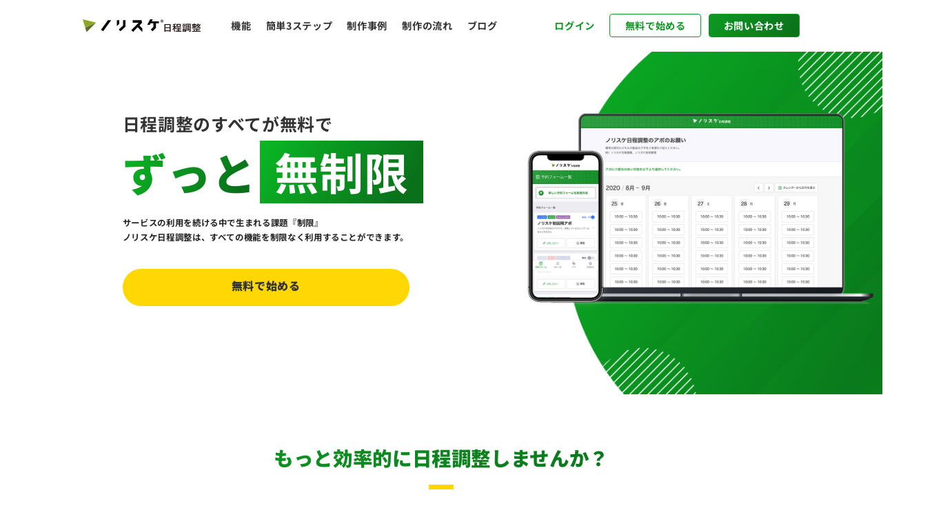

--- FILE ---
content_type: text/html
request_url: http://lp.norisukebiz.jp/
body_size: 20870
content:
<!DOCTYPE html>
<html lang="ja">
  <head>
    <meta charset="UTF-8">
    <meta name="viewport" content="width=device-width, initial-scale=1.0">
    <title>ノリスケ日程調整 - 日程調整のすべてが無料でずっと無制限</title>
    <meta name="description" content="「ノリスケ日程調整」は、すべての機能が無料＆無制限で使える日程調整アプリ。面倒なやりとり不要で、誰でも簡単にスケジュールを決定！今すぐ試して、効率的な日程調整を。">
    <meta name="robots" content="index, follow">
    <meta property="og:title" content="ノリスケ日程調整 - 日程調整のすべてが無料でずっと無制限">
    <meta property="og:description" content="「ノリスケ日程調整」は、すべての機能が無料＆無制限で使える日程調整アプリ。面倒なやりとり不要で、誰でも簡単にスケジュールを決定！今すぐ試して、効率的な日程調整を。">
    <meta property="og:image" content="img/ogp.jpg">
    <meta property="og:url" content="サイトのURL">
    <meta property="og:type" content="website">
    <link rel="stylesheet" href="css/style.css">
    <link rel="icon" href="img/favicon.ico" type="image/x-icon">
    <script async src="https://www.googletagmanager.com/gtag/js?id=G-E3256XB859"></script>
    <script>
      window.dataLayer = window.dataLayer || [];
      function gtag(){dataLayer.push(arguments);}
      gtag('js', new Date());
      gtag('config', 'G-E3256XB859');
      
    </script><script src="js/jquery.js"></script>
<script src="js/main.js" async></script>
  </head>
  <body> 
    <header id="header">
      <div class="pc">
        <div class="side"><a href="#page_top"><img class="h_logo" src="img/logo.svg" alt="ノリスケ日程調整"></a><a class="h_link" href="#top_function">機能</a><a class="h_link" href="#top_step">簡単3ステップ</a><a class="h_link" href="#top_example">制作事例</a><a class="h_link" href="#top_flow">制作の流れ</a><a class="h_link" href="https://blog.norisukebiz.jp/" target="_blank">ブログ</a></div>
        <div class="side"> <a class="h_login" href="https://norisukebiz.jp/" target="_blank">ログイン</a><a class="h_start" href="https://norisukebiz.jp/" target="_blank">無料で始める</a><a class="h_contact" href="https://n2i.tayori.com/f/original-app/" target="_blank">お問い合わせ</a></div>
      </div>
      <div class="sp"> <a class="logo" href="#"> <img class="h_logo" src="img/logo.svg" alt="ノリスケ日程調整"></a>
        <button class="ham_btn" id="js-hamburger"> <span> </span><span> </span><span></span></button>
        <ul class="h_menu" id="js-nav">
          <li><a class="h_link js-link" href="#top_function">機能</a></li>
          <li><a class="h_link js-link" href="#top_step">簡単3ステップ</a></li>
          <li><a class="h_link js-link" href="#top_example">制作事例</a></li>
          <li id="js-link"><a class="h_link js-link" href="#top_flow">制作の流れ</a></li>
          <li><a class="h_link js-link" href="https://blog.norisukebiz.jp/" target="_blank">ブログ</a></li>
          <li> <a class="h_login" href="https://norisukebiz.jp/" target="_blank">ログイン  </a></li>
          <li> <a class="h_start" href="https://norisukebiz.jp/" target="_blank">無料で始める</a></li>
          <li> <a class="h_contact" href="https://n2i.tayori.com/f/original-app/" target="_blank">お問い合わせ</a></li>
        </ul>
      </div>
    </header>
    <section class="top_mv" id="page_top">
      <div class="container">
        <div class="top_mv_txt">
          <h1 class="top_mv_txt_catch"><span class="sub">日程調整のすべてが無料で</span>
            <div class="main_copy"><span class="green">ずっと</span><span class="green_bg">無制限</span></div>
          </h1>
          <p class="top_mv_txt_sub">
            サービスの利用を続ける中で生まれる課題『制限』<br>
            ノリスケ日程調整は、<br class="sp">すべての機能を制限なく利用することができます。
          </p><a class="c_button" href="https://norisukebiz.jp/" target="_blank">
            無料で始める
            </a>
        </div>
      </div><img class="top_mv_mock" src="img/top_mv_mock.png" alt=""><img class="top_mv_bg" src="img/top_mv_bg.png" alt="">
    </section>
    <section class="top_issue">
      <div class="container_sm"> 
        <div class="c_heading"> 
          <h3>もっと効率的に<br class="sp">日程調整しませんか？</h3>
          <p>ノリスケ日程調整は、無料で機能の制限なく<br class="sp">利用することができます。</p>
        </div><img class="top_issue_img pc" src="img/top_issue.jpg" alt=""><img class="top_issue_img sp" src="img/top_issue_sp.jpg" alt="">
      </div>
    </section>
    <section class="top_catch"> 
      <div class="container_lg">
        <h3 class="top_catch_heading">
          ノリスケ日程調整は<br class="sp">すべての機能が無制限<br>
          期間の制限もありません
        </h3>
        <div class="inner"> 
          <div class="part"> <img src="img/catch01.jpg" alt="カレンダーと無限のイメージ">
            <h4>回数制限なく日程調整</h4>
            <p>
              ノリスケ日程調整では日程調整できる回数に制限がありません。<br>
              月に何度でも調整フォームを作れます。
            </p>
          </div>
          <div class="part"> <img src="img/catch02.jpg" alt="調整フォームが並んでいる図">
            <h4>会議が増えても安心</h4>
            <p>会議が増えても調整フォームの数が足りなくなる心配はありません。ノリスケ日程調整であれば調整フォームURLも作り放題です。</p>
          </div>
          <div class="part"> <img src="img/catch03.jpg" alt="複数人のカレンダーに合わせられる">
            <h4>人数が増えても日程調整が楽チン</h4>
            <p>
              日程調整をしたい人数が増えても問題ありません。ノリスケ日程調整であれば上限なく日程調整に招待することができます。
              
            </p>
          </div>
        </div>
      </div>
    </section>
    <section class="top_function" id="top_function">
      <div class="container_sm"> 
        <div class="c_heading"> 
          <h3>スムーズで確実な<br class="sp">日程調整のための機能</h3>
          <p>日程調整を簡単かつ確実に行うための<br class="sp">機能が揃っています。</p>
        </div>
        <div class="inner"> 
          <div class="part"> 
            <div class="txt"> 
              <h4>URLを共有するだけで日程調整</h4>
              <p>
                普段お使いのメールやメッセンジャーでURLを<br>
                共有するだけで日程調整が自動で完了します。
              </p>
            </div><img src="img/function01.jpg" alt="URLコピーとメッセージ送信の図">
          </div>
          <div class="part"> 
            <div class="txt"> 
              <h4>外部カレンダーとの連携</h4>
              <p>外部カレンダーと連携できるので<br class="sp">予定の一元管理が可能です。</p><span>※現在はGoogleカレンダーのみ可能です。</span>
            </div><img src="img/function02.jpg" alt="ノリスケ日程調整とGoogleカレンダーの連携">
          </div>
          <div class="part"> 
            <div class="txt"> 
              <h4>移動時間の考慮</h4>
              <p>参加者のスケジュールを確認し、<br class="sp">既にある予定の前後の任意の時間を避けることができます。</p>
            </div><img src="img/function03.jpg" alt="合間時間の図">
          </div>
          <div class="part"> 
            <div class="txt"> 
              <h4>ダブルブッキング防止</h4>
              <p>常に最新のカレンダーを考慮するので、<br class="sp">ダブルブッキングの心配はありません。</p>
            </div><img src="img/function04.jpg" alt="ダブルブッキング防止の図">
          </div>
        </div>
      </div>
    </section>
    <section class="top_step" id="top_step">
      <div class="container_lg">
        <div class="c_heading"> 
          <h3>日程調整の簡単3ステップ</h3>
          <p>
            ノリスケ日程調整を利用しての<br class="sp">日程調整は簡単3ステップ！<br>
            普段のわずらわしい調整業務の<br class="sp">大部分を自動化できます
          </p>
        </div>
        <div class="inner"> 
          <div class="part"> <span class="label">STEP1</span><img src="img/step1.png" alt="">
            <p>
              ノリスケ日程調整に<br>
              アポの所要時間や移動にかかる時間、<br>
              曜日やアポに使える時間帯等を入力
            </p>
          </div>
          <div class="part"> <span class="label">STEP2</span><img src="img/step2.png" alt="">
            <p>
              日程調整用のURLを<br>
              メールやメッセンジャーで送信
            </p>
          </div>
          <div class="part"> <span class="label">STEP3</span><img src="img/step3.png" alt="">
            <p>
              自動でリストアップされた<br>
              候補日程の中から<br>
              相手が都合のつく日程を選ぶだけ！
            </p>
          </div>
        </div>
        <div class="bottom"> 
          <h5>
            毎日の営業活動で発生する<br class="sp">日程調整を自動化することで<br>
            1年で約150時間超の<br class="sp">削減が見込めます
          </h5><span class="sub">
            ※1件あたり約20分のかかる試算で、<br class="sp">毎日最低2件のアポイントを自動化した場合
            </span>
        </div>
      </div>
    </section>
  </body>
  <section class="cta_01"> 
    <h3>すべて無料で<br class="sp">日程調整を自動化</h3>
    <p>
      ノリスケ日程調整は完全無料で<br class="sp">すべての機能が利用可能。<br>
      次の画面の簡単な初回設定だけで始められます。
    </p><a class="c_button" href="https://norisukebiz.jp/" target="_blank">完全無料で始める</a><img class="cta_bg" src="img/cta_overray.png" alt="">
  </section>
  <section class="top_introduce">
    <div class="container_md">
      <div class="inner">
        <div class="txt">
          <div class="catch"><span class="sub">日程調整でお困りの企業様へ</span>
            <h3>オリジナルシステムを</h3>
            <h3>開発します</h3>
          </div>
          <p>
            『ノリスケ日程調整』を手がける株式会社N2iでは、<br class="pc">
            企業の課題を解決するオリジナルシステムの制作実績があります。<br class="pc">
            初めての方でも導入をサポートする体制が整っていますので、お気軽に相談ください。
          </p><a class="c_button" href="https://n2i.tayori.com/f/original-app/" target="_blank">
            無料で相談する
            </a>
        </div>
      </div>
    </div>
  </section>
  <section class="top_example" id="top_example">
    <div class="bg"><img class="pc" src="img/example_bg.png" alt=""><img class="sp" src="img/example_bg_sp.png" alt=""></div>
    <div class="container_md">
      <div class="c_heading"> 
        <h3>オリジナルシステム<br class="sp">制作事例</h3>
      </div>
      <div class="inner"> 
        <div class="part"> 
          <div class="img"> <img src="img/case001.jpg" alt=""></div>
          <div class="txt"> 
            <div class="top"><span class="sub">dip株式会社様</span>
              <h4 class="title">
                応募者対応の自動化により、<br>
                面接設定率が向上し、<br>
                採用単価の削減に成功
              </h4>
            </div>
            <div class="bottom"> 
              <div class="tag"><span>HR</span></div>
              <div class="tag"> <span>SaaS</span></div>
            </div>
          </div><a class="link" href="./case001.html"></a>
        </div>
        <div class="part"> 
          <div class="img"> <img src="img/case002.jpg" alt=""></div>
          <div class="txt"> 
            <div class="top"><span class="sub">ネオキャリア様</span>
              <h4 class="title">
                業務効率化とコミュニケーションの<br class="pc">
                質が向上し、負担が軽減
              </h4>
            </div>
            <div class="bottom"> 
              <div class="tag"><span>HR</span></div>
              <div class="tag"> <span>SaaS</span></div>
            </div>
          </div><a class="link" href="./case002.html"></a>
        </div>
        <div class="part"> 
          <div class="img"> <img src="img/case004.jpg" alt=""></div>
          <div class="txt"> 
            <div class="top"><span class="sub">某道路管理会社様</span>
              <h4 class="title">
                プロセスをオンライン上で一元管理<br class="pc">
                コミュニケーションが円滑になり、<br class="pc">
                業務効率が向上
              </h4>
            </div>
            <div class="bottom"> 
              <div class="tag"><span>マテハン</span></div>
              <div class="tag"> <span>社内アプリケーション</span></div>
            </div>
          </div><a class="link" href="./case004.html"></a>
        </div>
      </div>
    </div>
  </section>
  <section class="top_flow" id="top_flow">
    <div class="bg"><img class="pc" src="img/flow_bg.png" alt=""><img class="sp" src="img/flow_bg_sp.png" alt=""></div>
    <div class="container_sm">
      <div class="c_heading"> 
        <h3>オリジナルシステム<br class="sp">制作の流れ</h3>
      </div>
      <div class="inner"> 
        <div class="part"> 
          <div class="label"> <span>1</span></div>
          <div class="txt"> 
            <h4>お問い合わせ</h4>
            <p>まずはお気軽にご相談ください。</p>
          </div>
        </div>
        <div class="part"> 
          <div class="label"> <span>2</span></div>
          <div class="txt"> 
            <h4>ヒアリング</h4>
            <p>お客様の業務課題やご要望を詳細にお伺いし、最適なソリューションを検討いたします。</p>
          </div>
        </div>
        <div class="part"> 
          <div class="label"> <span>3</span></div>
          <div class="txt"> 
            <h4>最適なプランのご提案</h4>
            <p>ヒアリング内容を基に、オリジナルの日程調整アプリケーションの開発プランをご提案いたします。</p>
          </div>
        </div>
        <div class="part"> 
          <div class="label"> <span>4</span></div>
          <div class="txt"> 
            <h4>ご契約</h4>
            <p>ご提案内容にご納得いただいた上で、正式にご契約となります。</p>
          </div>
        </div>
        <div class="part"> 
          <div class="label"> <span>5</span></div>
          <div class="txt"> 
            <h4>サービス利用開始</h4>
            <p>
              経験豊富な開発チームが高品質なシステムを開発し、スムーズな導入をサポートいたします。
              
            </p>
          </div>
        </div>
      </div>
    </div>
  </section>
  <section class="cta_01 red">
    <h3>
      日頃の業務を効率化・コスト削減<br class="pc">
      ビジネスの成長を加速させます
    </h3>
    <p>
      経験豊富なスタッフが最適な解決策をご提案いたします。<br class="pc">
      まずはお気軽に無料相談ください！
    </p><a class="c_button" href="https://n2i.tayori.com/f/original-app/" target="_blank">無料で相談する</a><img class="cta_bg" src="img/cta_overray.png" alt="">
  </section>
  <section class="top_faq"> 
    <div class="container_sm"> 
      <div class="c_heading"> 
        <h3>ノリスケ日程調整のQ&A</h3>
      </div>
      <div class="inner include-accordion">
        <details class="part js-details">
          <summary class="accordinon_header js-summary"><span class="q">Q </span>
            <h4>どのカレンダーと連携できますか？</h4>
          </summary>
          <div class="js-answer" id="accordion_faq">
            <p>Googleカレンダーと連携が可能です。</p>
          </div>
        </details>
        <details class="part js-details">
          <summary class="accordinon_header js-summary"><span class="q">Q </span>
            <h4>無料で利用できますか？</h4>
          </summary>
          <div class="js-answer" id="accordion_faq">
            <p>はい、全機能は無料でご利用いただけます。</p>
          </div>
        </details>
        <details class="part js-details">
          <summary class="accordinon_header js-summary"><span class="q">Q </span>
            <h4>どのように日程を共有できますか？</h4>
          </summary>
          <div class="js-answer" id="accordion_faq">
            <p>生成された専用リンクを相手に送るだけで、簡単に日程を共有できます。また、メールを通じて送信することも可能です。</p>
          </div>
        </details>
        <details class="part js-details"> 
          <summary class="accordinon_header js-summary"><span class="q">Q </span>
            <h4>セキュリティはどのように確保されていますか？</h4>
          </summary>
          <div class="js-answer" id="accordion_faq">
            <p>当アプリは、最新の暗号化技術を使用してデータを保護しています。お客様のプライバシーを最優先に考え、安心してご利用いただける環境を提供します。</p>
          </div>
        </details>
        <details class="part js-details"> 
          <summary class="accordinon_header js-summary"><span class="q">Q </span>
            <h4>スマートフォンでも利用できますか？</h4>
          </summary>
          <div class="js-answer" id="accordion_faq">
            <p>はい、スマートフォンやタブレットでも快適にご利用いただけます。ブラウザ経由でお使いください。</p>
          </div>
        </details>
        <details class="part js-details"> 
          <summary class="accordinon_header js-summary"><span class="q">Q </span>
            <h4>サポートはどのように受けられますか？</h4>
          </summary>
          <div class="js-answer" id="accordion_faq">
            <p>公式ウェブサイトのサポートページからお問い合わせいただけます。メールまたはチャットでの対応も行っております。</p>
          </div>
        </details>
        <details class="part js-details"> 
          <summary class="accordinon_header js-summary"><span class="q">Q </span>
            <h4>企業向けの機能はありますか？</h4>
          </summary>
          <div class="js-answer" id="accordion_faq">
            <p>いいえ。カスタイマイズのご相談についてお問い合わせからお願い致します。</p>
          </div>
        </details>
        <details class="part js-details"> 
          <summary class="accordinon_header js-summary"><span class="q">Q </span>
            <h4>予約の変更やキャンセルは可能ですか？</h4>
          </summary>
          <div class="js-answer" id="accordion_faq">
            <p>はい、設定に応じて予約の変更やキャンセルが可能です。変更の通知は自動で関係者に送信されます。</p>
          </div>
        </details>
        <details class="part js-details"> 
          <summary class="accordinon_header js-summary"><span class="q">Q </span>
            <h4>他のアプリとの連携はできますか？</h4>
          </summary>
          <div class="js-answer" id="accordion_faq">
            <p>オンライン会議の自動設定は現在対応しておりません。日程確定後個別にURLの共有の対応を行ってください。</p>
          </div>
        </details>
      </div>
    </div>
  </section>
  <footer> 
    <div class="container"> <small>© 2025 N2i inc.</small></div>
  </footer>
</html>

--- FILE ---
content_type: text/css
request_url: http://lp.norisukebiz.jp/css/style.css
body_size: 47419
content:
* {
  box-sizing: border-box;
  margin: 0;
  padding: 0;
}

ul, ol {
  list-style: none;
}

a {
  text-decoration: none;
  color: inherit;
}

body {
  text-rendering: optimizeLegibility;
  -webkit-font-smoothing: antialiased;
}

button, input, textarea {
  font: inherit;
  border: none;
  background: none;
}

img, video {
  max-width: 100%;
  height: auto;
}

table {
  border-collapse: collapse;
  width: 100%;
}

@font-face {
  font-family: "Noto Sans JP";
  font-weight: 400;
  src: url(../font/NotoSansJP-Regular.ttf) format("truetype");
}
@font-face {
  font-family: "Noto Sans JP";
  font-weight: 700;
  src: url(../font/NotoSansJP-Bold.ttf) format("truetype");
}
@font-face {
  font-family: "Noto Sans JP";
  font-weight: 900;
  src: url(../font/NotoSansJP-Black.ttf) format("truetype");
}
body {
  position: relative;
  font-family: "Noto Sans JP", sans-serif;
  font-weight: 400;
  line-height: 1.75;
  letter-spacing: 0.04em;
  color: #333;
  overflow-x: hidden;
}

.container_lg {
  width: 83.3328vw;
  margin: 0 auto;
  max-width: 1200px;
}
@media (max-width: 768px) {
  .container_lg {
    width: 83.9998vw;
  }
}

.container_md {
  width: 72.22176vw;
  margin: 0 auto;
  max-width: 1040px;
}
@media (max-width: 768px) {
  .container_md {
    width: 83.9998vw;
  }
}

.container_sm {
  width: 58.888512vw;
  margin: 0 auto;
  max-width: 848px;
}
@media (max-width: 768px) {
  .container_sm {
    width: 83.9998vw;
  }
}

.sp {
  display: none;
}
@media (max-width: 768px) {
  .sp {
    display: block;
  }
}

.pc {
  display: block;
}
@media (max-width: 768px) {
  .pc {
    display: none;
  }
}

#header {
  position: sticky;
  top: 0;
  left: 0;
  z-index: 99;
  width: 100%;
  background: #fff;
  padding: 23px 135px;
}
#header .pc {
  display: flex;
  flex-direction: row;
  justify-content: space-between;
  align-items: center;
}
#header .pc a {
  display: flex;
}
#header .side {
  display: flex;
  flex-direction: row;
  justify-content: space-between;
  align-items: center;
}
#header .h_logo {
  width: 230px;
  padding-right: 36px;
}
#header .h_link {
  font-size: 16px;
  font-weight: 700;
  padding: 0 12px;
  transition: 0.4s cubic-bezier(0.45, 0, 0.55, 1);
}
#header .h_link:hover {
  opacity: 0.5;
}
#header .h_login {
  font-size: 16px;
  font-weight: 700;
  color: #0e9924;
  transition: 0.4s cubic-bezier(0.45, 0, 0.55, 1);
}
#header .h_login:hover {
  opacity: 0.5;
}
#header .h_start {
  font-size: 16px;
  font-weight: 700;
  line-height: 19px;
  color: #0e9924;
  padding: 8px 24px;
  border: solid 1px #0e9924;
  border-radius: 4px;
  margin-left: 24px;
  position: relative;
  overflow: hidden;
  transition: 0.4s cubic-bezier(0.45, 0, 0.55, 1);
}
#header .h_start::before {
  content: "";
  position: absolute;
  top: -120px;
  left: -320px;
  width: 160px;
  height: 80px;
  background: rgba(14, 153, 36, 0.6);
  transform: rotate(-45deg);
  opacity: 0.5;
  z-index: 0;
  transition: all 0.6s ease-out;
}
#header .h_start:hover {
  box-shadow: 0px 3px 15px 0px rgba(0, 0, 0, 0.3);
}
#header .h_start:hover::before {
  top: 100%;
  left: 100%;
}
#header .h_contact {
  font-size: 16px;
  font-weight: 700;
  line-height: 19px;
  color: #fff;
  background: linear-gradient(117deg, #0e9924 0%, #0a701a 100%);
  padding: 8px 24px;
  border: solid 1px #0e9924;
  border-radius: 4px;
  margin-left: 12px;
  position: relative;
  overflow: hidden;
  transition: 0.4s cubic-bezier(0.45, 0, 0.55, 1);
}
#header .h_contact::before {
  content: "";
  position: absolute;
  top: -120px;
  left: -320px;
  width: 160px;
  height: 80px;
  background: rgba(255, 255, 255, 0.6);
  transform: rotate(-45deg);
  opacity: 0.5;
  z-index: 0;
  transition: all 0.6s ease-out;
}
#header .h_contact:hover {
  box-shadow: 0px 3px 15px 0px rgba(0, 0, 0, 0.3);
}
#header .h_contact:hover::before {
  top: 100%;
  left: 100%;
}
@media (max-width: 1440px) {
  #header {
    position: sticky;
    top: 0;
    left: 0;
    z-index: 99;
    width: 100%;
    background: #fff;
    padding: 1.597212vw 9.37494vw;
  }
  #header .pc {
    display: flex;
    flex-direction: row;
    justify-content: space-between;
    align-items: center;
  }
  #header .side {
    display: flex;
    flex-direction: row;
    justify-content: space-between;
    align-items: center;
  }
  #header .h_logo {
    width: 15.97212vw;
    padding-right: 2.499984vw;
  }
  #header .h_link {
    font-size: 1.111104vw;
    font-weight: 700;
    padding: 0 0.833328vw;
    transition: 0.4s cubic-bezier(0.45, 0, 0.55, 1);
  }
  #header .h_link:hover {
    opacity: 0.5;
  }
  #header .h_login {
    font-size: 1.111104vw;
    font-weight: 700;
    color: #0e9924;
    transition: 0.4s cubic-bezier(0.45, 0, 0.55, 1);
  }
  #header .h_login:hover {
    opacity: 0.5;
  }
  #header .h_start {
    font-size: 1.111104vw;
    font-weight: 700;
    line-height: 1.319436vw;
    color: #0e9924;
    padding: 8px 1.666656vw;
    border: solid 1px #0e9924;
    border-radius: 4px;
    margin-left: 1.666656vw;
  }
  #header .h_contact {
    font-size: 1.111104vw;
    font-weight: 700;
    line-height: 1.319436vw;
    color: #fff;
    background: linear-gradient(117deg, #0e9924 0%, #0a701a 100%);
    padding: 8px 1.666656vw;
    border: solid 1px #0e9924;
    border-radius: 4px;
    margin-left: 0.833328vw;
  }
}
@media (max-width: 768px) {
  #header {
    padding: 4.26672vw 6.40008vw;
    background: #fff;
    filter: drop-shadow(0 0 10px rgba(10, 112, 26, 0.1607843137));
  }
  #header .pc {
    display: none;
  }
  #header .sp {
    position: relative;
    height: 10.6668vw;
    width: 100%;
    display: flex;
    justify-content: space-between;
    align-items: center;
    z-index: 99;
  }
  #header .sp .logo {
    width: 53.334vw;
    display: flex;
  }
  #header .sp .logo .h_logo {
    width: 100%;
    margin: 0 auto;
    padding: 0;
    position: relative;
    z-index: 999;
  }
  #header .sp .ham_btn {
    width: 10.6668vw;
    height: 100%;
    z-index: 9999;
  }
  #header .sp .ham_btn span {
    width: 100%;
    height: 0.80001vw;
    background-color: #0e9924;
    position: relative;
    transition: ease 0.4s;
    display: block;
    border-radius: 2px;
  }
  #header .sp .ham_btn span:nth-child(1) {
    top: 0;
  }
  #header .sp .ham_btn span:nth-child(2) {
    margin: 2.13336vw 0;
  }
  #header .sp .ham_btn span:nth-child(3) {
    top: 0;
  }
  #header .sp .ham_btn.active span:nth-child(1) {
    top: 2.13336vw;
    transform: rotate(45deg);
  }
  #header .sp .ham_btn.active span:nth-child(2) {
    opacity: 0;
  }
  #header .sp .ham_btn.active span:nth-child(3) {
    top: -3.73338vw;
    transform: rotate(-45deg);
  }
  #header .sp .h_menu {
    position: absolute;
    width: 100vw;
    height: 100vh;
    background: #fff;
    z-index: 999;
    top: 0;
    margin-top: 14.93352vw;
    padding: 0 0 2.6667vw 0;
    transition: 0.5s cubic-bezier(0.04, 0.04, 0.12, 0.96) 0.1008s;
    transform-origin: top;
    transform: translateY(-120vh) translateX(-6.40008vw);
  }
  #header .sp .h_menu li {
    padding: 4.00005vw 0;
    margin: 0 10.6668vw;
    transition: 0.5s;
  }
  #header .sp .h_menu li:nth-child(6) {
    margin-top: 26.667vw;
  }
  #header .sp .h_menu li .h_start {
    width: 100%;
    padding: 2.13336vw 4.26672vw;
    border-radius: 1.06668vw;
    margin-left: 0;
  }
  #header .sp .h_menu li .h_contact {
    padding: 2.13336vw 4.26672vw;
    border-radius: 1.06668vw;
    margin-left: 0;
  }
  #header .sp .h_menu a {
    font-weight: 700;
    font-size: 4.26672vw;
    transition: 0.5s;
  }
  #header .sp .h_menu.active {
    transform: translateY(0) translateX(-6.40008vw);
  }
}

footer {
  background: #0e9924;
}
footer .container {
  padding: 4px 0 8px;
  text-align: center;
}
footer .container small {
  color: #fff;
  font-size: 12px;
  line-height: 1.5;
}
@media (max-width: 1440px) {
  footer .container {
    padding: 0.277776vw 0 0.555552vw;
  }
  footer .container small {
    font-size: 0.833328vw;
  }
}
@media (max-width: 768px) {
  footer .container {
    padding: 1.06668vw 0 2.13336vw;
  }
  footer .container small {
    font-size: 3.20004vw;
  }
}

.c_heading {
  text-align: center;
  margin-bottom: 40px;
}
@media (max-width: 1440px) {
  .c_heading {
    margin-bottom: 2.77776vw;
  }
}
@media (max-width: 768px) {
  .c_heading {
    margin-bottom: 14.93352vw;
  }
}
.c_heading h3 {
  font-size: 32px;
  font-weight: 900;
  line-height: 1.5;
  background: var(--gradient, linear-gradient(117deg, #0E9924 0%, #0A701A 100%));
  background-clip: text;
  -webkit-background-clip: text;
  -webkit-text-fill-color: transparent;
  position: relative;
}
@media (max-width: 1440px) {
  .c_heading h3 {
    font-size: 2.222208vw;
  }
}
@media (max-width: 768px) {
  .c_heading h3 {
    text-align: left;
    font-size: 6.40008vw;
  }
}
.c_heading h3::after {
  content: "";
  position: absolute;
  width: 40px;
  height: 8px;
  background-color: #ffd803;
  bottom: -28px;
  left: calc(50% - 20px);
}
@media (max-width: 1440px) {
  .c_heading h3::after {
    width: 2.77776vw;
    height: 0.555552vw;
    background-color: #ffd803;
    bottom: -1.944432vw;
    left: calc(50% - 1.38888vw);
  }
}
@media (max-width: 768px) {
  .c_heading h3::after {
    width: 7.46676vw;
    height: 1.06668vw;
    background-color: #ffd803;
    bottom: -4.80006vw;
    left: 0vw;
  }
}
.c_heading p {
  font-size: 20px;
  font-weight: 700;
  line-height: 1.75;
  margin-top: 48px;
}
@media (max-width: 1440px) {
  .c_heading p {
    font-size: 1.38888vw;
    margin-top: 3.333312vw;
  }
}
@media (max-width: 768px) {
  .c_heading p {
    text-align: left;
    font-size: 3.73338vw;
    margin-top: 8.53344vw;
    line-height: 1.5;
  }
}

.c_button {
  display: block;
  width: fit-content;
  height: 60px;
  max-height: 60px;
  border-radius: 30px;
  background: var(----yellow-color, #FFD803);
  padding: 0vw 55px;
  font-size: 18px;
  font-weight: 900;
  line-height: 56px;
  cursor: pointer;
  position: relative;
  overflow: hidden;
  transition: 0.4s cubic-bezier(0.45, 0, 0.55, 1);
}
.c_button::before {
  content: "";
  position: absolute;
  top: -120px;
  left: -320px;
  width: 500px;
  height: 80px;
  background: rgba(255, 255, 255, 0.6);
  transform: rotate(-45deg);
  opacity: 0.5;
  z-index: 0;
  transition: all 0.6s ease-out;
}
.c_button:hover {
  box-shadow: 0px 3px 15px 0px rgba(0, 0, 0, 0.4);
}
.c_button:hover::before {
  top: 100%;
  left: 100%;
}
@media (max-width: 1440px) {
  .c_button {
    height: 4.16664vw;
    max-height: 4.16664vw;
    border-radius: 2.08332vw;
    padding: 0vw 3.81942vw;
    font-size: 1.249992vw;
    line-height: 3.888864vw;
  }
}
@media (max-width: 768px) {
  .c_button {
    height: 14.93352vw;
    width: 100%;
    max-height: 14.93352vw;
    border-radius: 14.93352vw;
    font-size: 4.26672vw;
    line-height: 13.86684vw;
  }
}

.cta_01 {
  text-align: center;
  background: linear-gradient(117deg, #0e9924 0%, #0a701a 100%);
  padding: 50px 0;
  position: relative;
}
.cta_01 h3 {
  position: relative;
  color: #fff;
  font-size: 32px;
  font-weight: 700;
  margin-bottom: 16px;
  z-index: 1;
}
.cta_01 p {
  position: relative;
  color: #fff;
  font-size: 16px;
  margin-bottom: 32px;
  z-index: 1;
}
.cta_01 .c_button {
  position: relative;
  margin: 0 auto;
  z-index: 1;
}
.cta_01 .cta_bg {
  mix-blend-mode: multiply;
  position: absolute;
  top: 0;
  left: 0;
  width: 100%;
  height: 100%;
  z-index: 0;
}
.cta_01.red {
  background: linear-gradient(99deg, #F72628 0%, #C52223 100%);
}
.cta_01.red .c_button {
  background: #fff;
  color: #d71618;
}
@media (max-width: 1440px) {
  .cta_01 {
    background: linear-gradient(117deg, #0e9924 0%, #0a701a 100%);
    padding: 3.4722vw 0;
    position: relative;
  }
  .cta_01 h3 {
    position: relative;
    color: #fff;
    font-size: 2.222208vw;
    font-weight: 700;
    margin-bottom: 1.111104vw;
    z-index: 1;
  }
  .cta_01 p {
    position: relative;
    color: #fff;
    font-size: 1.111104vw;
    margin-bottom: 2.222208vw;
    z-index: 1;
  }
  .cta_01 .c_button {
    position: relative;
    margin: 0 auto;
    z-index: 1;
  }
  .cta_01 .cta_bg {
    mix-blend-mode: multiply;
    position: absolute;
    top: 0;
    left: 0;
    width: 100%;
    height: 100%;
    z-index: 0;
  }
}
@media (max-width: 768px) {
  .cta_01 {
    padding: 14.93352vw 8.0001vw;
  }
  .cta_01 h3 {
    text-align: left;
    font-size: 6.40008vw;
    margin-bottom: 3.20004vw;
  }
  .cta_01 p {
    text-align: left;
    font-size: 3.20004vw;
    margin-bottom: 7.46676vw;
  }
}

.top_mv {
  position: relative;
}
.top_mv .container {
  width: 1040px;
  padding: 104px 0;
  margin: 0 auto;
}
.top_mv_txt {
  margin-bottom: 40px;
}
.top_mv_txt_catch {
  margin-bottom: 20px;
}
.top_mv_txt_catch .sub {
  display: block;
  font-size: 28px;
  font-weight: 700;
  line-height: 1;
  margin-bottom: 14px;
}
.top_mv_txt_catch .main_copy {
  display: flex;
  justify-content: left;
  align-items: center;
}
.top_mv_txt_catch .green {
  font-size: 72px;
  font-weight: 900;
  line-height: 1.1;
  background: var(--gradient2, linear-gradient(121deg, #0AB825 0%, #0A701A 88.26%));
  background-clip: text;
  -webkit-background-clip: text;
  -webkit-text-fill-color: transparent;
}
.top_mv_txt_catch .green_bg {
  font-size: 72px;
  font-weight: 700;
  line-height: 1.1;
  color: #fff;
  background: var(--gradient2, linear-gradient(121deg, #0AB825 0%, #0A701A 88.26%));
  padding: 10px 24px 14px;
  margin-left: 6px;
}
.top_mv_txt_sub {
  font-size: 14px;
  color: #252525;
  font-weight: 700;
  line-height: 1.75;
}
.top_mv .c_button {
  width: 468px;
  margin-top: 40px;
  text-align: center;
}
.top_mv_mock {
  position: absolute;
  width: 579px;
  top: 100px;
  right: 14px;
}
.top_mv_bg {
  position: absolute;
  height: 100%;
  top: 0;
  right: 0;
  z-index: -1;
}
@media (max-width: 1440px) {
  .top_mv {
    position: relative;
  }
  .top_mv .container {
    width: 72.22176vw;
    padding: 7.222176vw 0;
    margin: 0 auto;
  }
  .top_mv_txt {
    margin-bottom: 2.77776vw;
  }
  .top_mv_txt_catch {
    margin-bottom: 1.38888vw;
  }
  .top_mv_txt_catch .sub {
    display: block;
    font-size: 1.944432vw;
    font-weight: 700;
    line-height: 1;
    margin-bottom: 0.972216vw;
  }
  .top_mv_txt_catch .main_copy {
    display: flex;
    justify-content: left;
    align-items: center;
  }
  .top_mv_txt_catch .green {
    font-size: 4.999968vw;
    font-weight: 900;
    line-height: 1.1;
    background: var(--gradient2, linear-gradient(121deg, #0AB825 0%, #0A701A 88.26%));
    background-clip: text;
    -webkit-background-clip: text;
    -webkit-text-fill-color: transparent;
  }
  .top_mv_txt_catch .green_bg {
    font-size: 4.999968vw;
    font-weight: 700;
    line-height: 1.1;
    color: #fff;
    background: var(--gradient2, linear-gradient(121deg, #0AB825 0%, #0A701A 88.26%));
    padding: 0.69444vw 1.666656vw 0.972216vw;
    margin-left: 0.416664vw;
  }
  .top_mv_txt_sub {
    font-size: 0.972216vw;
    color: #252525;
    font-weight: 700;
    line-height: 1.75;
  }
  .top_mv .c_button {
    width: 32.499792vw;
    margin-top: 2.77776vw;
    text-align: center;
  }
  .top_mv_mock {
    position: absolute;
    width: 40.208076vw;
    top: 6.9444vw;
    right: 0.972216vw;
  }
  .top_mv_bg {
    position: absolute;
    height: 100%;
    top: 0;
    right: 0;
    z-index: -1;
  }
}
@media (max-width: 768px) {
  .top_mv .container {
    width: 100%;
    padding: 21.3336vw 5.3334vw 53.334vw;
  }
  .top_mv_txt {
    margin-bottom: 8.53344vw;
  }
  .top_mv_txt_catch {
    margin-bottom: 5.3334vw;
  }
  .top_mv_txt_catch .sub {
    font-size: 5.3334vw;
    margin-bottom: 3.73338vw;
  }
  .top_mv_txt_catch .green {
    font-size: 10.6668vw;
  }
  .top_mv_txt_catch .green_bg {
    padding: 1.06668vw 4.26672vw 1.60002vw;
    font-size: 10.6668vw;
    margin-left: 1.60002vw;
  }
  .top_mv_txt_sub {
    font-size: 3.20004vw;
  }
  .top_mv .c_button {
    width: 64.0008vw;
    margin-top: 8.53344vw;
  }
  .top_mv_mock {
    width: 80vw;
    top: auto;
    bottom: 0;
    right: 10vw;
  }
  .top_mv_bg {
    display: none;
    height: 50%;
    top: auto;
    bottom: 0;
  }
}
.top_issue {
  padding: 80px 0 100px;
}
.top_issue img {
  margin-top: 40px;
}
@media (max-width: 1440px) {
  .top_issue {
    padding: 5.55552vw 0 6.9444vw;
  }
  .top_issue img {
    margin-top: 2.77776vw;
  }
}
@media (max-width: 768px) {
  .top_issue {
    padding: 21.3336vw 0;
  }
  .top_issue img {
    margin-top: 0vw;
  }
}
.top_catch {
  background: linear-gradient(117deg, #0e9924 0%, #0a701a 100%);
}
.top_catch .container_lg {
  padding: 80px 0;
}
.top_catch_heading {
  color: #fff;
  font-size: 32px;
  font-weight: 700;
  line-height: 1.5;
  text-align: center;
  margin-bottom: 40px;
}
.top_catch .inner {
  display: flex;
  flex-direction: row;
  justify-content: space-between;
  align-items: flex-start;
}
.top_catch .inner .part {
  width: 372px;
  max-width: 372px;
}
.top_catch .inner .part img {
  margin-bottom: 12px;
  border-radius: 8px;
}
.top_catch .inner .part h4 {
  color: #fff;
  font-size: 20px;
  font-weight: 700;
  line-height: 1.5;
  margin-bottom: 8px;
}
.top_catch .inner .part p {
  color: #fff;
  font-size: 14px;
}
@media (max-width: 1440px) {
  .top_catch .container_lg {
    padding: 5.55552vw 0;
  }
  .top_catch_heading {
    color: #fff;
    font-size: 2.222208vw;
    font-weight: 700;
    line-height: 1.5;
    text-align: center;
    margin-bottom: 2.77776vw;
  }
  .top_catch .inner {
    display: flex;
    flex-direction: row;
    justify-content: space-between;
    align-items: flex-start;
  }
  .top_catch .inner .part {
    width: 25.833168vw;
    max-width: 372px;
  }
  .top_catch .inner .part img {
    margin-bottom: 0.833328vw;
    border-radius: 0.555552vw;
  }
  .top_catch .inner .part h4 {
    color: #fff;
    font-size: 1.38888vw;
    font-weight: 700;
    line-height: 1.5;
    margin-bottom: 0.555552vw;
  }
  .top_catch .inner .part p {
    color: #fff;
    font-size: 0.972216vw;
  }
}
@media (max-width: 768px) {
  .top_catch .container_lg {
    padding: 21.3336vw 0 21.3336vw;
  }
  .top_catch_heading {
    text-align: left;
    font-size: 6.40008vw;
    margin-bottom: 14.93352vw;
  }
  .top_catch .inner {
    display: block;
  }
  .top_catch .inner .part {
    width: 100%;
    max-width: none;
    margin-bottom: 7.46676vw;
  }
  .top_catch .inner .part img {
    margin-bottom: 1.06668vw;
    border-radius: 2.13336vw;
  }
  .top_catch .inner .part h4 {
    font-size: 5.3334vw;
    margin-bottom: 1.60002vw;
  }
  .top_catch .inner .part p {
    font-size: 3.20004vw;
  }
}
.top_function .container_sm {
  padding: 80px 0;
}
.top_function .inner .part {
  display: flex;
  flex-direction: row;
  justify-content: space-between;
  align-items: center;
  margin-bottom: 40px;
}
.top_function .inner .part .txt {
  width: 396px;
}
.top_function .inner .part .txt h4 {
  background-color: #0E9924;
  padding: 2px 16px 4px;
  width: fit-content;
  color: #fff;
  font-size: 24px;
  font-weight: 700;
  line-height: 1.5;
  margin-bottom: 12px;
}
.top_function .inner .part .txt p {
  font-size: 16px;
}
.top_function .inner .part .txt span {
  margin-top: 6px;
  color: #4f4f4f;
  font-size: 12px;
}
.top_function .inner .part img {
  width: 412px;
  max-width: 412px;
  border-radius: 8px;
  box-shadow: 0px 4px 10px 0px rgba(4, 78, 15, 0.2);
}
@media (max-width: 1440px) {
  .top_function .container_sm {
    padding: 5.55552vw 0;
  }
  .top_function .inner .part {
    display: flex;
    flex-direction: row;
    justify-content: space-between;
    align-items: center;
    margin-bottom: 2.77776vw;
  }
  .top_function .inner .part .txt {
    width: 27.499824vw;
  }
  .top_function .inner .part .txt h4 {
    background-color: #0E9924;
    padding: 0.138888vw 1.111104vw 0.277776vw;
    width: fit-content;
    color: #fff;
    font-size: 1.666656vw;
    font-weight: 700;
    line-height: 1.5;
    margin-bottom: 0.833328vw;
  }
  .top_function .inner .part .txt p {
    font-size: 1.111104vw;
  }
  .top_function .inner .part .txt span {
    margin-top: 0.416664vw;
    color: #4f4f4f;
    font-size: 0.833328vw;
  }
  .top_function .inner .part img {
    width: 28.610928vw;
    max-width: 412px;
    border-radius: 0.555552vw;
    box-shadow: 0px 4px 10px 0px rgba(4, 78, 15, 0.2);
  }
}
@media (max-width: 768px) {
  .top_function .container_sm {
    padding: 21.3336vw 0;
  }
  .top_function .inner .part {
    display: block;
    margin-bottom: 14.93352vw;
  }
  .top_function .inner .part .txt {
    width: 100%;
    margin-bottom: 5.3334vw;
  }
  .top_function .inner .part .txt h4 {
    padding: 1.06668vw 3.20004vw;
    font-size: 4.80006vw;
    margin-bottom: 2.13336vw;
  }
  .top_function .inner .part .txt p {
    font-size: 3.20004vw;
  }
  .top_function .inner .part .txt span {
    margin-top: 1.06668vw;
    font-size: 3.20004vw;
  }
  .top_function .inner .part img {
    width: 100%;
    max-width: none;
    border-radius: 2.13336vw;
  }
}
.top_step {
  background: #F5FFF7;
}
.top_step .container_lg {
  padding: 80px 0;
}
.top_step .inner {
  display: flex;
  flex-direction: row;
  justify-content: space-between;
  align-items: flex-start;
  margin-bottom: 56px;
}
.top_step .inner .part {
  width: 285px;
  position: relative;
}
.top_step .inner .part .label {
  display: block;
  width: fit-content;
  padding: 2px 20px;
  margin: 0 auto 30px;
  background: #0D8A20;
  border-radius: 2px;
  color: #fff;
  font-size: 12px;
  font-weight: 700;
  line-height: 1.5;
}
.top_step .inner .part img {
  width: 280px;
  filter: drop-shadow(0 0 10px rgba(10, 112, 26, 0.1607843137));
  margin-bottom: 16px;
}
.top_step .inner .part p {
  display: flex;
  align-items: center;
  justify-content: center;
  height: 84px;
  width: 285px;
  font-size: 16px;
  text-align: center;
}
.top_step .inner .part::after {
  content: "";
  width: 40px;
  height: 24px;
  position: absolute;
  background-image: url("../img/arrow.png");
  background-size: contain;
  top: 175px;
  right: -5.55552vw;
}
.top_step .inner .part:nth-child(3)::after {
  display: none;
}
.top_step .bottom {
  background: #fff;
  width: 848px;
  padding: 40px 80px;
  border-radius: 16px;
  box-shadow: 0px 4px 10px 0px rgba(4, 78, 15, 0.2);
  margin: 0 auto;
}
.top_step .bottom h5 {
  text-align: center;
  font-size: 24px;
  font-weight: 700;
  line-height: 1.5;
  margin-bottom: 8px;
}
.top_step .bottom .sub {
  text-align: center;
  display: block;
  margin: 0 auto;
  font-size: 14px;
  line-height: 1.4;
  color: #4f4f4f;
}
@media (max-width: 1440px) {
  .top_step {
    background: #F5FFF7;
  }
  .top_step .container_lg {
    padding: 5.55552vw 0;
  }
  .top_step .inner {
    display: flex;
    flex-direction: row;
    justify-content: space-between;
    align-items: flex-start;
    margin-bottom: 3.888864vw;
  }
  .top_step .inner .part {
    width: 19.79154vw;
    position: relative;
  }
  .top_step .inner .part .label {
    display: block;
    width: fit-content;
    padding: 0.138888vw 1.38888vw;
    margin: 0 auto 2.08332vw;
    background: #0D8A20;
    border-radius: 0.138888vw;
    color: #fff;
    font-size: 0.833328vw;
    font-weight: 700;
    line-height: 1.5;
  }
  .top_step .inner .part img {
    width: 19.44432vw;
    filter: drop-shadow(0 0 10px rgba(10, 112, 26, 0.1607843137));
    margin-bottom: 1.111104vw;
  }
  .top_step .inner .part p {
    display: flex;
    align-items: center;
    justify-content: center;
    height: 5.833296vw;
    width: 19.79154vw;
    font-size: 1.111104vw;
    text-align: center;
  }
  .top_step .inner .part::after {
    content: "";
    width: 2.77776vw;
    height: 1.666656vw;
    position: absolute;
    background-image: url("../img/arrow.png");
    background-size: contain;
    top: 12.1527vw;
    right: -4.444416vw;
  }
  .top_step .inner .part:nth-child(3)::after {
    display: none;
  }
  .top_step .bottom {
    background: #fff;
    width: 58.888512vw;
    padding: 2.77776vw 5.55552vw;
    border-radius: 1.111104vw;
    box-shadow: 0px 4px 10px 0px rgba(4, 78, 15, 0.2);
    margin: 0 auto;
  }
  .top_step .bottom h5 {
    text-align: center;
    font-size: 1.666656vw;
    font-weight: 700;
    line-height: 1.5;
    margin-bottom: 0.555552vw;
  }
  .top_step .bottom .sub {
    text-align: center;
    display: block;
    margin: 0 auto;
    font-size: 0.972216vw;
    line-height: 1.4;
    color: #4f4f4f;
  }
}
@media (max-width: 768px) {
  .top_step .container_lg {
    padding: 21.3336vw 0;
  }
  .top_step .inner {
    display: block;
  }
  .top_step .inner .part {
    width: 100%;
    margin-bottom: 14.93352vw;
  }
  .top_step .inner .part .label {
    padding: 0.53334vw 4.26672vw;
    margin-bottom: 6.40008vw;
    border-radius: 0.53334vw;
    font-size: 3.20004vw;
  }
  .top_step .inner .part img {
    display: block;
    width: 80%;
    margin: 0 auto;
    margin-bottom: 4.26672vw;
  }
  .top_step .inner .part p {
    height: auto;
    width: 100%;
    font-size: 3.73338vw;
  }
  .top_step .inner .part::after {
    content: "";
    width: 6.40008vw;
    height: 10.6668vw;
    position: absolute;
    background-image: url("../img/arrow.png");
    transform: rotate(90deg);
    background-size: contain;
    background-repeat: no-repeat;
    top: auto;
    bottom: -11.73348vw;
    right: 42vw;
  }
  .top_step .bottom {
    width: 100%;
    padding: 7.46676vw 4.26672vw;
    border-radius: 4.26672vw;
  }
  .top_step .bottom h5 {
    text-align: center;
    font-size: 4.26672vw;
    margin-bottom: 2.13336vw;
  }
  .top_step .bottom .sub {
    text-align: center;
    font-size: 3.20004vw;
  }
}
.top_introduce {
  background: #FFFAF7;
  position: relative;
  background-image: url(../img/introduction_bg.png);
  background-position: top right;
  background-size: contain;
  background-repeat: no-repeat;
}
.top_introduce .container_md {
  padding: 100px 0;
}
.top_introduce .inner {
  z-index: 9;
}
.top_introduce .inner .txt .catch {
  margin-bottom: 46px;
}
.top_introduce .inner .txt .catch .sub {
  display: block;
  width: fit-content;
  color: #E8181A;
  font-size: 24px;
  font-weight: 700;
}
.top_introduce .inner .txt .catch h3 {
  display: block;
  width: fit-content;
  padding: 0 16px;
  font-size: 48px;
  font-weight: 700;
  color: #fff;
  background: linear-gradient(99deg, #F72628 0%, #C52223 100%);
  margin-top: 6px;
}
.top_introduce .inner .txt p {
  color: #333;
  font-size: 16px;
  font-weight: 700;
  line-height: 2;
  margin-bottom: 40px;
}
.top_introduce .inner .txt .c_button {
  background: linear-gradient(99deg, #F72628 0%, #C52223 100%);
  color: #fff;
}
.top_introduce .inner .txt .c_button::before {
  background: rgba(247, 38, 40, 0.6);
}
.top_introduce_bg {
  mix-blend-mode: overlay;
  position: absolute;
  height: 100%;
  top: 0;
  right: 0;
  z-index: 8;
}
@media (max-width: 1440px) {
  .top_introduce {
    border-radius: 1.111104vw;
    position: relative;
  }
  .top_introduce .container_md {
    padding: 6.9444vw 0;
  }
  .top_introduce .inner .txt .catch {
    margin-bottom: 3.194424vw;
  }
  .top_introduce .inner .txt .catch .sub {
    display: block;
    width: fit-content;
    font-size: 1.666656vw;
    font-weight: 700;
  }
  .top_introduce .inner .txt .catch h3 {
    padding: 0 1.111104vw;
    font-size: 3.333312vw;
    font-weight: 700;
    margin-bottom: 0.416664vw;
  }
  .top_introduce .inner .txt p {
    font-size: 1.111104vw;
    font-weight: 700;
    margin-bottom: 2.77776vw;
  }
}
@media (max-width: 768px) {
  .top_introduce {
    border-radius: 4.26672vw;
    padding-top: 21.3336vw;
    background-image: url(../img/introduction_bg_sp.png);
    background-position: top right;
    background-size: contain;
    background-repeat: no-repeat;
  }
  .top_introduce .inner {
    display: block;
    z-index: 9;
  }
  .top_introduce .inner .txt {
    margin-bottom: 17.06688vw;
  }
  .top_introduce .inner .txt .catch {
    margin-bottom: 6.40008vw;
  }
  .top_introduce .inner .txt .catch .sub {
    font-size: 5.3334vw;
    margin-bottom: 1.06668vw;
  }
  .top_introduce .inner .txt .catch h3 {
    font-size: 7.46676vw;
    line-height: 1.25;
    padding: 1.60002vw 2.13336vw;
  }
  .top_introduce .inner .txt p {
    font-size: 3.73338vw;
    margin-bottom: 6.40008vw;
  }
  .top_introduce .inner .txt .c_button {
    text-align: center;
  }
}
.top_example {
  background: linear-gradient(133deg, #F5F5F5 0%, #EBEBEB 100%);
  padding: 80px 0;
  position: relative;
}
.top_example .bg {
  position: absolute;
  top: 0;
  right: 0;
  width: 952px;
}
.top_example .bg img {
  width: 952px;
  height: auto;
}
.top_example .c_heading {
  margin-bottom: 64px;
}
.top_example .c_heading h3 {
  background: var(--gradient, linear-gradient(117deg, #252525 0%, #252525 100%));
  background-clip: text;
  -webkit-background-clip: text;
}
.top_example .c_heading h3::after {
  background-color: none;
  background: var(--gradient-red, linear-gradient(99deg, #F72628 0%, #C52223 100%));
}
.top_example .inner {
  display: flex;
  flex-direction: row;
  justify-content: space-between;
  flex-wrap: wrap;
}
.top_example .inner .part {
  margin-bottom: 24px;
  width: 500px;
  background: #fff;
  border-radius: 14px;
  transition: all 0.3s ease-in-out;
  position: relative;
  filter: drop-shadow(0px 4px 10px rgba(50, 4, 4, 0.2));
  cursor: pointer;
}
.top_example .inner .part:hover {
  opacity: 0.8;
}
.top_example .inner .part .txt {
  padding: 32px 28px;
}
.top_example .inner .part .txt .top {
  margin-bottom: 36px;
  min-height: 136px;
}
.top_example .inner .part .txt .top .sub {
  background: var(--gradient-red, linear-gradient(99deg, #F72628 0%, #C52223 100%));
  background-clip: text;
  -webkit-background-clip: text;
  -webkit-text-fill-color: transparent;
  font-size: 16px;
  font-weight: 700;
}
.top_example .inner .part .txt .top .title {
  font-size: 24px;
  font-weight: 700;
  line-height: 1.5;
}
.top_example .inner .part .txt .bottom {
  display: flex;
  flex-direction: row;
  justify-content: left;
}
.top_example .inner .part .txt .bottom .tag {
  background: var(--gradient-red, linear-gradient(99deg, #F72628 0%, #C52223 100%));
  border-radius: 2px;
  padding: 0 16px;
  margin-right: 0.972216vw;
}
.top_example .inner .part .txt .bottom .tag span {
  color: #fff;
  font-size: 14px;
  font-weight: 700;
  line-height: 1.25;
}
.top_example .inner .part .img {
  width: 100%;
  height: 258px;
}
.top_example .inner .part .img img {
  width: 100%;
  height: 258px;
  border-radius: 14px 14px 0 0;
}
.top_example .inner .part .link {
  position: absolute;
  width: 100%;
  height: 100%;
  top: 0;
  left: 0;
}
@media (max-width: 1440px) {
  .top_example {
    padding: 5.55552vw 0;
  }
  .top_example .bg {
    position: absolute;
    top: 0;
    right: 0;
    width: 66.110688vw;
  }
  .top_example .bg img {
    width: 66.110688vw;
    height: auto;
  }
  .top_example .c_heading {
    margin-bottom: 4.444416vw;
  }
  .top_example .inner .part {
    margin-bottom: 1.666656vw;
    width: 34.722vw;
    background: #fff;
    border-radius: 0.972216vw;
  }
  .top_example .inner .part .txt {
    padding: 2.222208vw 0 2.222208vw 1.666656vw;
    display: flex;
    flex-direction: column;
    justify-content: space-between;
    align-items: flex-start;
  }
  .top_example .inner .part .txt .top {
    margin-bottom: 2.499984vw;
    min-height: 9.444384vw;
  }
  .top_example .inner .part .txt .top .sub {
    font-size: 1.111104vw;
    font-weight: 700;
  }
  .top_example .inner .part .txt .top .title {
    font-size: 1.666656vw;
    font-weight: 700;
    line-height: 1.5;
  }
  .top_example .inner .part .txt .bottom {
    display: flex;
    flex-direction: row;
    justify-content: left;
  }
  .top_example .inner .part .txt .bottom .tag {
    border-radius: 0.138888vw;
    padding: 0vw 1.111104vw;
    margin-right: 0.972216vw;
  }
  .top_example .inner .part .txt .bottom .tag span {
    font-size: 0.972216vw;
    font-weight: 700;
    line-height: 1.25;
  }
  .top_example .inner .part .img {
    width: 100%;
    height: 17.916552vw;
  }
  .top_example .inner .part .img img {
    width: 100%;
    height: 17.916552vw;
    border-radius: 14px 14px 0 0;
  }
}
@media (max-width: 768px) {
  .top_example {
    padding: 21.3336vw 0;
  }
  .top_example .bg {
    position: absolute;
    top: 0;
    right: 0;
    width: 100.00125vw;
  }
  .top_example .bg img {
    width: 100.00125vw;
    height: auto;
  }
  .top_example .c_heading {
    margin-bottom: 14.93352vw;
  }
  .top_example .inner {
    display: block;
  }
  .top_example .inner .part {
    margin-bottom: 6.40008vw;
    width: 100%;
    height: auto;
    display: block;
    border-radius: 2.13336vw;
  }
  .top_example .inner .part .txt {
    padding: 4.26672vw;
    display: block;
  }
  .top_example .inner .part .txt .top {
    margin-bottom: 6.40008vw;
  }
  .top_example .inner .part .txt .top .sub {
    font-size: 3.20004vw;
  }
  .top_example .inner .part .txt .top .title {
    font-size: 5.3334vw;
  }
  .top_example .inner .part .txt .bottom .tag {
    border-radius: 0.53334vw;
    padding: 0vw 2.13336vw 0.53334vw;
  }
  .top_example .inner .part .txt .bottom .tag span {
    font-size: 3.20004vw;
  }
  .top_example .inner .part .img {
    width: 100%;
    max-width: none;
    height: auto;
  }
  .top_example .inner .part .img img {
    width: 100%;
    max-width: none;
    height: auto;
    border-radius: 2.13336vw 2.13336vw 0 0;
  }
}
.top_flow {
  padding: 80px 0;
  position: relative;
}
.top_flow .bg {
  position: absolute;
  z-index: -1;
  top: -119px;
  right: -96px;
  width: 463px;
}
.top_flow .bg img {
  width: 463px;
  height: auto;
}
.top_flow .c_heading {
  margin-bottom: 64px;
}
.top_flow .c_heading h3 {
  background: var(--gradient, linear-gradient(117deg, #252525 0%, #252525 100%));
  background-clip: text;
  -webkit-background-clip: text;
}
.top_flow .c_heading h3::after {
  background-color: none;
  background: var(--gradient-red, linear-gradient(99deg, #F72628 0%, #C52223 100%));
}
.top_flow .inner {
  width: 608px;
  margin: 0 auto;
  position: relative;
}
.top_flow .inner::after {
  content: "";
  display: block;
  position: absolute;
  z-index: -1;
  width: 2px;
  height: 590px;
  top: 14px;
  left: 32px;
  background: #F72628;
}
.top_flow .inner .part {
  display: flex;
  flex-direction: row;
  justify-content: space-between;
  align-items: center;
  margin-bottom: 56px;
}
.top_flow .inner .part .label {
  display: flex;
  flex-direction: row;
  justify-content: center;
  align-items: center;
  background: var(--gradient-red, linear-gradient(99deg, #F72628 0%, #C52223 100%));
  width: 64px;
  height: 64px;
  margin-right: 24px;
  border-radius: 32px;
}
.top_flow .inner .part .label span {
  color: #fff;
  font-size: 32px;
  font-weight: 700;
}
.top_flow .inner .part .txt {
  width: 520px;
}
.top_flow .inner .part .txt h4 {
  font-size: 24px;
  font-weight: 700;
  margin-bottom: 12px;
  line-height: 1;
}
.top_flow .inner .part .txt p {
  font-size: 16px;
}
@media (max-width: 1440px) {
  .top_flow {
    padding: 5.55552vw 0;
  }
  .top_flow .bg {
    top: -8.263836vw;
    right: -6.666624vw;
    width: 32.152572vw;
  }
  .top_flow .bg img {
    width: 32.152572vw;
  }
  .top_flow .c_heading {
    margin-bottom: 4.444416vw;
  }
  .top_flow .inner {
    width: 42.221952vw;
    margin: 0 auto;
    position: relative;
  }
  .top_flow .inner::after {
    content: "";
    display: block;
    position: absolute;
    z-index: -1;
    width: 2px;
    height: 40.97196vw;
    top: 0.972216vw;
    left: 2.222208vw;
    background: #F72628;
  }
  .top_flow .inner .part {
    display: flex;
    flex-direction: row;
    justify-content: space-between;
    align-items: center;
    margin-bottom: 3.888864vw;
  }
  .top_flow .inner .part .label {
    display: flex;
    flex-direction: row;
    justify-content: center;
    align-items: center;
    background: var(--gradient-red, linear-gradient(99deg, #F72628 0%, #C52223 100%));
    width: 4.444416vw;
    height: 4.444416vw;
    margin-right: 1.666656vw;
    border-radius: 2.222208vw;
  }
  .top_flow .inner .part .label span {
    color: #fff;
    font-size: 2.222208vw;
    font-weight: 700;
  }
  .top_flow .inner .part .txt {
    width: 36.11088vw;
  }
  .top_flow .inner .part .txt h4 {
    font-size: 1.666656vw;
    font-weight: 700;
    margin-bottom: 0.833328vw;
    line-height: 1;
  }
  .top_flow .inner .part .txt p {
    font-size: 1.111104vw;
  }
}
@media (max-width: 768px) {
  .top_flow {
    padding: 21.3336vw 0;
    overflow: hidden;
  }
  .top_flow .c_heading {
    margin-bottom: 17.06688vw;
  }
  .top_flow .bg {
    top: 0;
    right: 0;
    width: 100%;
  }
  .top_flow .bg img {
    width: 100%;
  }
  .top_flow .inner {
    width: 100%;
  }
  .top_flow .inner::after {
    width: 0.53334vw;
    height: 154.6686vw;
    top: 6.40008vw;
    left: 4.53339vw;
  }
  .top_flow .inner .part {
    margin-bottom: 17.06688vw;
  }
  .top_flow .inner .part .label {
    width: 10.6668vw;
    height: 10.6668vw;
    margin-right: 4.26672vw;
    border-radius: 5.3334vw;
  }
  .top_flow .inner .part .label span {
    font-size: 4.80006vw;
  }
  .top_flow .inner .part .txt {
    width: 74.6676vw;
  }
  .top_flow .inner .part .txt h4 {
    font-size: 5.3334vw;
    margin-bottom: 2.13336vw;
  }
  .top_flow .inner .part .txt p {
    font-size: 3.73338vw;
  }
}
.top_faq .container_sm {
  padding: 80px 0;
}
.top_faq .container_sm .c_heading {
  margin-bottom: 64px;
}
.top_faq .container_sm .inner .part {
  background: #fff;
  border-radius: 4px;
  box-shadow: 0px 4px 10px 0px rgba(4, 78, 15, 0.2);
  padding: 0 32px;
  margin-bottom: 16px;
  cursor: pointer;
}
.top_faq .container_sm .inner .part .js-summary {
  display: flex;
  flex-direction: row;
  justify-content: left;
  align-items: center;
  padding: 24px 0;
  position: relative;
  list-style: none;
}
.top_faq .container_sm .inner .part .js-summary::-webkit-details-marker {
  display: none;
}
.top_faq .container_sm .inner .part .js-summary .q {
  display: flex;
  justify-content: center;
  align-items: center;
  width: 40px;
  height: 40px;
  padding-bottom: 6px;
  border-radius: 2px;
  background: #0e9924;
  color: #fff;
  margin-right: 16px;
  font-size: 24px;
  font-weight: 700;
  line-height: 0.9;
}
.top_faq .container_sm .inner .part .js-summary h4 {
  font-size: 20px;
  font-weight: 700;
  line-height: 1.5;
}
.top_faq .container_sm .inner .part .js-summary::after {
  content: "";
  width: 35px;
  height: 40px;
  position: absolute;
  background-image: url("../img/faqarrow.svg");
  background-size: contain;
  top: 24px;
  right: 0vw;
  transition: cubic-bezier(0.075, 0.82, 0.165, 1);
}
.top_faq .container_sm .inner .part .js-summary.open::after {
  transform: rotate(180deg);
  transition: cubic-bezier(0.075, 0.82, 0.165, 1);
}
.top_faq .container_sm .inner .part .js-answer {
  padding: 24px 0;
  border-top: solid 1px #ddd;
}
.top_faq .container_sm .inner .part .js-answer p {
  font-size: 16px;
  line-height: 1.75;
}
@media (max-width: 1440px) {
  .top_faq .container_sm {
    padding: 5.55552vw 0;
  }
  .top_faq .container_sm .c_heading {
    margin-bottom: 4.444416vw;
  }
  .top_faq .container_sm .inner .part {
    background: #fff;
    border-radius: 0.277776vw;
    box-shadow: 0px 4px 10px 0px rgba(4, 78, 15, 0.2);
    padding: 0 2.222208vw;
    margin-bottom: 1.111104vw;
    cursor: pointer;
  }
  .top_faq .container_sm .inner .part .js-summary {
    display: flex;
    flex-direction: row;
    justify-content: left;
    align-items: center;
    padding: 1.666656vw 0;
    position: relative;
  }
  .top_faq .container_sm .inner .part .js-summary .q {
    display: flex;
    justify-content: center;
    align-items: center;
    width: 2.77776vw;
    height: 2.77776vw;
    padding-bottom: 0.416664vw;
    border-radius: 0.138888vw;
    background: #0e9924;
    color: #fff;
    margin-right: 1.111104vw;
    font-size: 1.666656vw;
    font-weight: 700;
    line-height: 0.9;
  }
  .top_faq .container_sm .inner .part .js-summary h4 {
    font-size: 1.38888vw;
    font-weight: 700;
    line-height: 1.5;
  }
  .top_faq .container_sm .inner .part .js-summary::after {
    content: "";
    width: 2.43054vw;
    height: 2.77776vw;
    position: absolute;
    background-image: url("../img/faqarrow.svg");
    background-size: contain;
    top: 1.666656vw;
    right: 0vw;
    transition: cubic-bezier(0.075, 0.82, 0.165, 1);
  }
  .top_faq .container_sm .inner .part .js-summary.open::after {
    transform: rotate(180deg);
    transition: cubic-bezier(0.075, 0.82, 0.165, 1);
  }
  .top_faq .container_sm .inner .part .js-answer {
    padding: 1.666656vw 0;
    border-top: solid 1px #ddd;
  }
  .top_faq .container_sm .inner .part .js-answer p {
    font-size: 1.111104vw;
    line-height: 1.75;
  }
}
@media (max-width: 768px) {
  .top_faq .container_sm {
    padding: 21.3336vw 0;
  }
  .top_faq .container_sm .c_heading {
    margin-bottom: 14.93352vw;
  }
  .top_faq .container_sm .inner .part {
    border-radius: 1.06668vw;
    padding: 0 4.26672vw;
    margin-bottom: 4.26672vw;
  }
  .top_faq .container_sm .inner .part .js-summary {
    padding: 4.26672vw 0;
  }
  .top_faq .container_sm .inner .part .js-summary .q {
    width: 8.53344vw !important;
    height: 8.53344vw;
    padding-bottom: 1.06668vw;
    border-radius: 0.53334vw;
    margin-right: 4.26672vw;
    font-size: 5.3334vw;
  }
  .top_faq .container_sm .inner .part .js-summary h4 {
    font-size: 4.26672vw;
    max-width: 53.334vw;
  }
  .top_faq .container_sm .inner .part .js-summary::after {
    width: 9.33345vw;
    height: 10.6668vw;
    top: calc(50% - 5.3334vw);
    right: -1.06668vw;
    transition: cubic-bezier(0.075, 0.82, 0.165, 1);
  }
  .top_faq .container_sm .inner .part .js-answer {
    padding: 4.26672vw 0;
  }
  .top_faq .container_sm .inner .part .js-answer p {
    font-size: 3.20004vw;
  }
}

.case_mv {
  padding: 50px 0;
  background: #F2F2F2;
}
.case_mv .container {
  width: 960px;
  margin: 0 auto;
}
.case_mv .container img {
  width: 100%;
  box-shadow: 0px 4px 10px 0px rgba(4, 78, 15, 0.2);
}
@media (max-width: 1440px) {
  .case_mv {
    padding: 3.4722vw 0;
  }
  .case_mv .container {
    width: 66.66624vw;
  }
}
@media (max-width: 768px) {
  .case_mv {
    padding: 3.4722vw;
  }
  .case_mv .container {
    width: 90vw;
  }
}
.case_article {
  padding-top: 40px;
}
.case_article .container {
  width: 800px;
  margin: 0 auto;
}
.case_article_info {
  margin-bottom: 54px;
}
.case_article_info .title {
  margin-bottom: 48px;
}
.case_article_info .title h3 {
  font-size: 24px;
  font-weight: 700;
  color: linear-gradient(99deg, #F72628 0%, #C52223 100%);
  margin-bottom: 8px;
}
.case_article_info .title h2 {
  font-size: 28px;
  font-weight: 700;
}
.case_article_info .tagarea {
  display: flex;
  flex-direction: row;
  justify-content: left;
  align-items: center;
  margin-bottom: 40px;
}
.case_article_info .tagarea .tag {
  background: linear-gradient(99deg, #F72628 0%, #C52223 100%);
  padding: 6px 20px;
  border-radius: 4px;
  margin-right: 16px;
}
.case_article_info .tagarea .tag span {
  color: #fff;
  font-size: 16px;
  font-weight: 700;
}
.case_article_info .term {
  display: flex;
  flex-direction: row;
  justify-content: left;
  align-items: center;
}
.case_article_info .term .label {
  font-size: 16px;
  font-weight: 700;
  color: #4f4f4f;
  margin-right: 16px;
}
.case_article_info .term .number {
  font-size: 24px;
  font-weight: 700;
}
.case_article_inner {
  margin-bottom: 80px;
}
.case_article_inner .part {
  margin-bottom: 48px;
}
.case_article_inner .part .case_heading {
  position: relative;
  font-size: 20px;
  font-weight: 700;
  line-height: 1.5;
  color: #D71618;
  padding-left: 20px;
  margin-bottom: 16px;
}
.case_article_inner .part .case_heading::before {
  position: absolute;
  content: "";
  width: 4px;
  height: 32px;
  background: linear-gradient(99deg, #F72628 0%, #C52223 100%);
  top: 0;
  left: 0;
}
.case_article_inner .part .case_paragraph {
  font-size: 16px;
}
.case_article_inner .part .case_paragraph span {
  background: linear-gradient(transparent 70%, #ffd803 70%);
}
.case_article_inner .part li {
  font-size: 16px;
}
.case_article_inner .part .case_notes {
  font-size: 14px;
  color: #4f4f4f;
}
.case_article_inner .part a {
  color: #D71618;
  transition: ease-in-out;
}
.case_article_inner .part a:hover {
  opacity: 0.6;
}
@media (max-width: 1440px) {
  .case_article {
    padding-top: 2.77776vw;
  }
  .case_article .container {
    width: 55.5552vw;
  }
  .case_article_info {
    margin-bottom: 3.749976vw;
  }
  .case_article_info .title {
    margin-bottom: 3.333312vw;
  }
  .case_article_info .title h3 {
    font-size: 1.666656vw;
    margin-bottom: 0.555552vw;
  }
  .case_article_info .title h2 {
    font-size: 1.944432vw;
  }
  .case_article_info .tagarea {
    margin-bottom: 2.77776vw;
  }
  .case_article_info .tagarea .tag {
    padding: 0.416664vw 1.38888vw;
    border-radius: 0.277776vw;
    margin-right: 1.111104vw;
  }
  .case_article_info .tagarea .tag span {
    font-size: 1.111104vw;
  }
  .case_article_info .term .label {
    font-size: 1.111104vw;
    margin-right: 1.111104vw;
  }
  .case_article_info .term .number {
    font-size: 1.666656vw;
  }
  .case_article_inner {
    margin-bottom: 5.55552vw;
  }
  .case_article_inner .part {
    margin-bottom: 3.333312vw;
  }
  .case_article_inner .part .case_heading {
    font-size: 1.38888vw;
    padding-left: 1.38888vw;
    margin-bottom: 1.111104vw;
  }
  .case_article_inner .part .case_heading::before {
    width: 0.277776vw;
    height: 2.222208vw;
  }
  .case_article_inner .part .case_paragraph {
    font-size: 1.111104vw;
  }
  .case_article_inner .part .case_paragraph span {
    background: linear-gradient(transparent 70%, #ffd803 70%);
  }
  .case_article_inner .part li {
    font-size: 1.111104vw;
  }
  .case_article_inner .part .case_notes {
    font-size: 0.972216vw;
  }
}
@media (max-width: 768px) {
  .case_article {
    padding-top: 21.3336vw;
  }
  .case_article .container {
    width: 89.33445vw;
  }
  .case_article_info {
    margin-bottom: 14.93352vw;
  }
  .case_article_info .title {
    margin-bottom: 12.80016vw;
  }
  .case_article_info .title h3 {
    font-size: 5.3334vw;
    margin-bottom: 2.13336vw;
  }
  .case_article_info .title h2 {
    font-size: 6.40008vw;
  }
  .case_article_info .tagarea {
    margin-bottom: 10.6668vw;
  }
  .case_article_info .tagarea .tag {
    padding: 0.53334vw 4.26672vw;
    border-radius: 1.06668vw;
    margin-right: 4.26672vw;
  }
  .case_article_info .tagarea .tag span {
    font-size: 3.73338vw;
  }
  .case_article_info .term .label {
    font-size: 3.20004vw;
    margin-right: 3.20004vw;
  }
  .case_article_info .term .number {
    font-size: 5.3334vw;
  }
  .case_article_inner {
    margin-bottom: 21.3336vw;
  }
  .case_article_inner .part {
    margin-bottom: 10.6668vw;
  }
  .case_article_inner .part .case_heading {
    font-size: 4.80006vw;
    padding-left: 5.3334vw;
    margin-bottom: 4.26672vw;
  }
  .case_article_inner .part .case_heading::before {
    width: 1.06668vw;
    height: 8.53344vw;
  }
  .case_article_inner .part .case_paragraph {
    font-size: 3.73338vw;
  }
  .case_article_inner .part li {
    font-size: 3.73338vw;
  }
  .case_article_inner .part .case_notes {
    font-size: 3.73338vw;
  }
}

/*# sourceMappingURL=style.css.map */


--- FILE ---
content_type: application/javascript
request_url: http://lp.norisukebiz.jp/js/main.js
body_size: 2492
content:
const animTiming = {
  duration: 400,
  easing: "ease-in-out"
};

const closingAnimation = (content) => [
  {
    height: content.offsetHeight + "px",
    opacity: 1,
  },
  {
    height: 0,
    opacity: 0,
  },
];

const openingAnimation = (content) => [
  {
    height: 0,
    opacity: 0,
  },
  {
    height: content.offsetHeight + "px",
    opacity: 1,
  },
];

document.addEventListener("DOMContentLoaded", () => {
  document.querySelectorAll(".js-details").forEach((el) => {
    const summary = el.querySelector(".js-summary");
    const answer = el.querySelector(".js-answer");

    summary.addEventListener("click", (event) => {
      event.preventDefault();
      if (el.getAttribute("open") !== null) {
        const closingAnim = answer.animate(closingAnimation(answer), animTiming);
        closingAnim.onfinish = () => {
          el.removeAttribute("open");
          summary.classList.toggle("open");
        };
      } else {
        el.setAttribute("open", "true");
        answer.animate(openingAnimation(answer), animTiming);
        summary.classList.toggle("open");
      }
    });
  });
});

  const ham = document.querySelector("#js-hamburger");
  const nav = document.querySelector("#js-nav");
  const links = document.querySelectorAll(".js-link");

  if (ham && nav) {
    ham.addEventListener("click", () => {
      ham.classList.toggle("active");
      nav.classList.toggle("active");
    });
    links.forEach((link) => {
      link.addEventListener("click", () => {
        ham.classList.remove("active");
        nav.classList.remove("active");
      });
    });
  }

document.querySelectorAll('a[href^="#"]').forEach((link) => {
  link.addEventListener("click", (e) => {
    e.preventDefault();
    const href = link.getAttribute("href");
    const targetSection = document.querySelector(href);
    if (targetSection) {
      const sectionTop = targetSection.getBoundingClientRect().top;
      const currentPos = window.scrollY;
      const gap = 80;
      const target = sectionTop + currentPos - gap;
      window.scrollTo({
        top: target,
        behavior: "smooth",
      });
    }
  });
});

document.addEventListener('DOMContentLoaded', function() {
  document.querySelectorAll('[data-ga]').forEach(function(element) {
    element.addEventListener('click', function() {
      gtag('event', 'click', {
        'event_category': this.dataset.gaCategory || 'unknown',
        'event_label': this.dataset.gaLabel || 'unknown'
      });
    });
  });
});

--- FILE ---
content_type: image/svg+xml
request_url: http://lp.norisukebiz.jp/img/faqarrow.svg
body_size: 230
content:
<svg width="36" height="40" viewBox="0 0 36 40" fill="none" xmlns="http://www.w3.org/2000/svg">
<g id="ArrowDropDown">
<path id="Vector" d="M10.6388 16.667L17.9999 25.0003L25.361 16.667L10.6388 16.667Z" fill="black"/>
</g>
</svg>


--- FILE ---
content_type: image/svg+xml
request_url: http://lp.norisukebiz.jp/img/logo.svg
body_size: 21006
content:
<svg width="231" height="26" viewBox="0 0 231 26" fill="none" xmlns="http://www.w3.org/2000/svg">
<g clip-path="url(#clip0_263_329)">
<path d="M7.33345 26L26.2224 6.66611L4.83311 17.0546L7.33345 26Z" fill="#5E6B2E"/>
<path d="M0 0L4.83311 17.056L26.2225 6.66611L0 0Z" fill="#8EA825"/>
<path d="M73.8328 24.1107C73.7779 24.1107 73.7216 24.1107 73.7216 24.0558L70.4441 20.9444C70.4165 20.9035 70.4018 20.8552 70.4018 20.8058C70.4018 20.7564 70.4165 20.7081 70.4441 20.6671L78.4435 13.0563C78.5228 12.9886 78.5845 12.9026 78.6232 12.8057C78.662 12.7088 78.6766 12.604 78.6659 12.5002V1.99911C78.6621 1.97645 78.6639 1.95322 78.6709 1.93135C78.6779 1.90948 78.69 1.8896 78.7063 1.87336C78.7225 1.85712 78.7424 1.84499 78.7643 1.83797C78.7861 1.83095 78.8094 1.82924 78.832 1.833H83.4427C83.4653 1.82924 83.4886 1.83095 83.5104 1.83797C83.5323 1.84499 83.5522 1.85712 83.5684 1.87336C83.5847 1.8896 83.5968 1.90948 83.6038 1.93135C83.6108 1.95322 83.6125 1.97645 83.6088 1.99911V14.7218L83.5539 14.833L73.8877 23.9994C73.944 24.0558 73.8877 24.1107 73.8328 24.1107Z" fill="#040000"/>
<path d="M116.278 25.389C116.223 25.389 116.167 25.389 116.167 25.3341L107.334 16.0001L98.501 25.3341C98.46 25.3617 98.4118 25.3764 98.3624 25.3764C98.313 25.3764 98.2647 25.3617 98.2237 25.3341L95.1124 22.0552C95.0809 22.0263 95.0613 21.9866 95.0575 21.944C95.0575 21.8891 95.0575 21.8328 95.1124 21.8328L109.278 6.88855H97.7773C97.7547 6.89231 97.7315 6.8906 97.7096 6.88358C97.6877 6.87656 97.6678 6.86443 97.6516 6.84819C97.6354 6.83195 97.6232 6.81207 97.6162 6.7902C97.6092 6.76833 97.6075 6.7451 97.6113 6.72244V1.99911C97.6075 1.97645 97.6092 1.95322 97.6162 1.93135C97.6232 1.90948 97.6354 1.8896 97.6516 1.87336C97.6678 1.85712 97.6877 1.84499 97.7096 1.83797C97.7315 1.83095 97.7547 1.82924 97.7773 1.833H114.833C114.856 1.82924 114.879 1.83095 114.901 1.83797C114.923 1.84499 114.943 1.85712 114.959 1.87336C114.975 1.8896 114.987 1.90948 114.995 1.93135C115.002 1.95322 115.003 1.97645 114.999 1.99911L115.888 6.94344C115.892 6.97347 115.889 7.00396 115.879 7.03269C115.87 7.06142 115.854 7.08768 115.833 7.10955L110.722 12.4988L116.444 18.5539L116.499 18.6651V25.22C116.503 25.25 116.5 25.2805 116.49 25.3092C116.481 25.338 116.465 25.3642 116.444 25.3861C116.389 25.3327 116.334 25.389 116.278 25.389Z" fill="#040000"/>
<path d="M136.279 24.1107C136.224 24.1107 136.168 24.1107 136.168 24.0558L133.056 20.9444C133.029 20.9035 133.014 20.8552 133.014 20.8058C133.014 20.7564 133.029 20.7081 133.056 20.6671L137.946 15.7777C138.075 15.6411 138.153 15.4649 138.168 15.2779V7.94444H132.668L131.278 10.7784C131.191 10.939 131.117 11.1061 131.056 11.2782H126.334C126.276 11.2744 126.221 11.2496 126.18 11.2084C126.139 11.1671 126.115 11.1124 126.112 11.0543V10.9446L131.556 0.277329C131.582 0.243395 131.616 0.215798 131.654 0.196556C131.693 0.177313 131.735 0.16691 131.778 0.166107H136.445C136.503 0.169846 136.557 0.194482 136.598 0.235416C136.639 0.27635 136.664 0.330783 136.668 0.388552V0.499774L134.889 4.056H148.612C148.634 4.05224 148.658 4.05395 148.679 4.06097C148.701 4.06799 148.721 4.08012 148.737 4.09636C148.754 4.1126 148.766 4.13248 148.773 4.15435C148.78 4.17622 148.782 4.19945 148.778 4.22211V7.77688C148.782 7.79954 148.78 7.82277 148.773 7.84464C148.766 7.86651 148.754 7.88639 148.737 7.90263C148.721 7.91887 148.701 7.93101 148.679 7.93803C148.658 7.94505 148.634 7.94675 148.612 7.943H143.222V17.4994C142.945 17.5543 142.945 17.6107 142.945 17.6107L136.5 24.0558C136.334 24.1107 136.334 24.1107 136.279 24.1107Z" fill="#040000"/>
<path d="M39.8334 24.1107C39.7786 24.1107 39.7222 24.1107 39.7222 24.0558L35.8367 21.333C35.7254 21.2781 35.7254 21.1106 35.7818 20.9993L49.1674 1.94423C49.2223 1.88934 49.2787 1.83301 49.3336 1.83301H55.1662C55.224 1.83675 55.2784 1.86138 55.3194 1.90232C55.3603 1.94325 55.3849 1.99768 55.3887 2.05545C55.3887 2.11034 55.3887 2.16667 55.3338 2.16667L40.001 23.9994C40.001 24.0558 39.8898 24.1107 39.8334 24.1107Z" fill="#040000"/>
<path d="M66.4993 13.9447V1.99911C66.4956 1.97645 66.4973 1.95322 66.5043 1.93135C66.5113 1.90948 66.5235 1.8896 66.5397 1.87336C66.556 1.85712 66.5758 1.84499 66.5977 1.83797C66.6196 1.83095 66.6428 1.82924 66.6655 1.833H71.2761C71.2988 1.82924 71.322 1.83095 71.3439 1.83797C71.3658 1.84499 71.3856 1.85712 71.4019 1.87336C71.4181 1.8896 71.4303 1.90948 71.4373 1.93135C71.4443 1.95322 71.446 1.97645 71.4422 1.99911V9.16644L71.3874 9.27766L66.4993 13.9447Z" fill="#040000"/>
<path d="M159.779 25.5002C159.613 25.5002 159.556 25.5002 159.556 25.2778C159.556 25.1666 159.611 24.0558 159.611 18.5553V14.8893C159.611 11.2233 159.556 10.0562 159.556 9.94501C159.556 9.72256 159.556 9.72256 159.779 9.72256C159.89 9.72256 160.556 9.77745 162.39 9.77745H168.89C170.723 9.77745 171.391 9.72256 171.502 9.72256C171.668 9.72256 171.724 9.72256 171.724 9.94501C171.724 10.0562 171.669 11.2233 171.669 14.3332V18.5005C171.669 23.9446 171.724 25.0553 171.724 25.1666C171.724 25.3327 171.724 25.389 171.502 25.389H169.835C169.669 25.389 169.612 25.389 169.612 25.1666V24.2219H161.668V25.2215C161.668 25.3876 161.668 25.4439 161.446 25.4439H159.779V25.5002ZM161.668 16.0001H169.558V11.6668H161.668V16.0001ZM169.612 22.4452V17.8895H161.668V22.4452H169.612Z" fill="#231815"/>
<path d="M178.445 11.5556C178.057 11.6668 177.612 11.7217 177.168 11.8329C176.557 11.9441 176.557 11.9441 176.335 11.388C176.165 11.0226 175.94 10.6854 175.668 10.3884C177.271 10.1919 178.841 9.7809 180.335 9.16645C180.668 9.00033 180.834 8.88911 181.112 8.72156C181.541 9.06767 181.933 9.45895 182.279 9.88867C182.327 9.93038 182.367 9.9814 182.396 10.0387C182.424 10.096 182.441 10.1584 182.445 10.2223C182.445 10.3884 182.279 10.4448 182.111 10.4448C181.903 10.4811 181.698 10.5367 181.5 10.6109C181.112 10.777 180.667 10.8882 180.222 11.0558V13.6673C181.61 13.6673 182.055 13.6124 182.166 13.6124C182.389 13.6124 182.389 13.6124 182.389 13.8349V15.1681C182.389 15.3342 182.389 15.3906 182.166 15.3906C182.055 15.3906 181.666 15.3906 180.499 15.3357C181.025 16.4967 181.759 17.5513 182.666 18.447C182.388 18.8419 182.164 19.2717 181.999 19.7253C181.944 19.8914 181.832 20.0027 181.776 20.0027C181.665 20.0027 181.554 19.8914 181.442 19.7253C180.928 18.9399 180.5 18.1017 180.164 17.225C180.164 21.9469 180.275 25.1694 180.275 25.6143C180.275 25.7804 180.275 25.7804 180.053 25.7804H178.552C178.33 25.7804 178.33 25.7804 178.33 25.6143C178.33 25.2258 178.441 22.1693 178.496 18.1148C178.036 19.4695 177.4 20.7582 176.606 21.9483C176.495 22.1144 176.384 22.2257 176.329 22.2257C176.274 22.2257 176.163 22.1144 176.107 21.9483C175.919 21.4661 175.656 21.0163 175.329 20.6151C176.631 19.0845 177.613 17.3092 178.218 15.3934H177.83C176.44 15.3934 175.997 15.4483 175.886 15.4483C175.72 15.4483 175.663 15.4483 175.663 15.2259V13.8927C175.663 13.7266 175.663 13.6702 175.886 13.6702C175.997 13.6702 176.442 13.7251 177.83 13.7251H178.441V11.5584L178.445 11.5556ZM184.389 25.2229C182.556 25.2229 181.945 25.2778 181.834 25.2778C181.668 25.2778 181.611 25.2778 181.611 25.0553V23.7221C181.611 23.556 181.611 23.4997 181.834 23.4997C181.945 23.4997 182.611 23.5546 184.389 23.5546H186.333V21.6667H185.556C183.889 21.6667 183.335 21.7216 183.223 21.7216C183.057 21.7216 183.057 21.7216 183.057 21.4991V20.2771C183.057 20.111 183.057 20.111 183.223 20.111C183.335 20.111 183.891 20.1659 185.556 20.1659H186.39V18.4441H185.279C183.557 18.4441 183.001 18.499 182.835 18.499C182.612 18.499 182.612 18.499 182.612 18.2766V16.9982C182.612 16.8321 182.612 16.7758 182.835 16.7758C182.946 16.7758 183.502 16.8307 185.279 16.8307H189.667C191.389 16.8307 192 16.7758 192.111 16.7758C192.334 16.7758 192.334 16.7758 192.334 16.9982V18.2766C192.334 18.4427 192.334 18.499 192.111 18.499C192 18.499 191.389 18.4441 189.667 18.4441H188.223V20.1659H189.333C191 20.1659 191.555 20.111 191.666 20.111C191.832 20.111 191.889 20.111 191.889 20.2771V21.4991C191.889 21.6652 191.889 21.7216 191.666 21.7216C191.555 21.7216 190.999 21.6667 189.333 21.6667H188.223V23.556H190.112C191.945 23.556 192.556 23.5011 192.667 23.5011C192.833 23.5011 192.89 23.5011 192.89 23.7236V25.0568C192.89 25.2229 192.89 25.2792 192.667 25.2792C192.556 25.2792 191.945 25.2243 190.112 25.2243L184.389 25.2229ZM189.167 9.44378C190.778 9.44378 191.334 9.38889 191.445 9.38889C191.611 9.38889 191.668 9.38889 191.668 9.61134C191.668 9.72256 191.611 10.2223 191.611 11.2782V13.5561C191.611 14.612 191.668 15.1118 191.668 15.223C191.668 15.3891 191.668 15.4454 191.445 15.4454C191.334 15.4454 190.779 15.3906 189.167 15.3906H185.722C184.112 15.3906 183.556 15.4454 183.444 15.4454C183.278 15.4454 183.222 15.4454 183.222 15.223C183.222 15.1118 183.278 14.612 183.278 13.5561V11.2768C183.278 10.2209 183.222 9.72111 183.222 9.60989C183.222 9.44378 183.222 9.38745 183.444 9.38745C183.556 9.38745 184.112 9.44233 185.722 9.44233L189.167 9.44378ZM189.778 11.1107H185.111V13.7771H189.778V11.1107Z" fill="#231815"/>
<path d="M198.444 11.8344C199.888 11.8344 200.333 11.7795 200.444 11.7795C200.612 11.7795 200.667 11.7795 200.667 12.0019V13.3351C200.667 13.5576 200.667 13.5576 200.444 13.5576C200.333 13.5576 199.888 13.5027 198.444 13.5027H196.666C195.221 13.5027 194.776 13.5576 194.665 13.5576C194.499 13.5576 194.443 13.5576 194.443 13.3351V12.0005C194.443 11.8344 194.443 11.778 194.665 11.778C194.776 11.778 195.276 11.8329 196.666 11.8329L198.444 11.8344ZM203.166 14.6684C203.166 19.89 202.888 22.8901 201.777 25.2243C201.666 25.5017 201.555 25.6129 201.444 25.6129C201.333 25.6129 201.221 25.5017 201.055 25.3356C200.802 25.0308 200.503 24.7685 200.167 24.5585C200.165 24.7453 200.184 24.9319 200.223 25.1146C200.223 25.2807 200.223 25.337 200.057 25.337H198.777C198.611 25.337 198.555 25.337 198.555 25.1146V24.6148H196.888V25.5595C196.888 25.7256 196.888 25.7819 196.666 25.7819H195.387C195.165 25.7819 195.165 25.7819 195.165 25.5595C195.165 25.4482 195.22 25.1709 195.22 22.7818V21.5598C195.22 20.3927 195.165 19.8929 195.165 19.7817C195.165 19.6156 195.165 19.5592 195.387 19.5592C195.498 19.5592 195.887 19.6141 197.109 19.6141H198.276C199.498 19.6141 199.887 19.5592 200.054 19.5592C200.222 19.5592 200.22 19.5592 200.22 19.7817C200.22 19.8929 200.165 20.3378 200.165 21.2261V24.0601C201.221 22.0047 201.387 18.9497 201.387 14.3939V12.0005C201.387 10.3336 201.333 9.44524 201.333 9.33402C201.333 9.16791 201.333 9.11157 201.555 9.11157C201.666 9.11157 202.277 9.16646 203.999 9.16646H208.498C210.22 9.16646 210.831 9.11157 210.942 9.11157C211.109 9.11157 211.165 9.11157 211.165 9.33402C211.165 9.44524 211.11 10.3336 211.11 12.0005V20.501C211.11 21.8906 211.165 22.8338 211.165 23.6123C211.208 23.889 211.18 24.1721 211.082 24.4346C210.985 24.6971 210.822 24.9302 210.609 25.1117C210.22 25.4453 209.83 25.5566 208.331 25.5566C207.942 25.5566 207.831 25.5017 207.775 25.168C207.693 24.6438 207.524 24.137 207.275 23.6687C207.771 23.7423 208.274 23.7607 208.774 23.7236C209.219 23.7236 209.274 23.5575 209.274 23.0562V10.8333H203.163V14.6669L203.166 14.6684ZM198.276 9.27913C199.498 9.27913 199.887 9.22424 199.998 9.22424C200.164 9.22424 200.22 9.22424 200.22 9.44668V10.725C200.22 10.8911 200.22 10.8911 199.998 10.8911H195.387C195.221 10.8911 195.165 10.8911 195.165 10.725V9.44668C195.165 9.28057 195.165 9.22424 195.387 9.22424C195.498 9.22424 195.887 9.27913 197.109 9.27913H198.276ZM198.165 14.5571C199.332 14.5571 199.664 14.5022 199.775 14.5022C199.998 14.5022 199.998 14.5022 199.998 14.6684V15.8904C199.998 16.0565 199.998 16.1128 199.775 16.1128C199.664 16.1128 199.33 16.0579 198.165 16.0579H197.165C195.998 16.0579 195.666 16.1128 195.555 16.1128C195.389 16.1128 195.332 16.1128 195.332 15.8904V14.6684C195.332 14.5022 195.332 14.5022 195.555 14.5022C195.666 14.5022 196 14.5571 197.165 14.5571H198.165ZM198.165 17.0575C199.332 17.0575 199.664 17.0026 199.775 17.0026C199.998 17.0026 199.998 17.0026 199.998 17.225V18.447C199.998 18.6131 199.998 18.6695 199.775 18.6695C199.664 18.6695 199.33 18.6146 198.165 18.6146H197.165C195.998 18.6146 195.666 18.6695 195.555 18.6695C195.389 18.6695 195.332 18.6695 195.332 18.447V17.225C195.332 17.0589 195.332 17.0026 195.555 17.0026C195.666 17.0026 196 17.0575 197.165 17.0575H198.165ZM196.832 21.2247V23.0577H198.499V21.2232L196.832 21.2247ZM207.054 12.8917C207.999 12.8917 208.442 12.8368 208.553 12.8368C208.719 12.8368 208.776 12.8368 208.776 13.0592V14.0588C208.776 14.2249 208.776 14.2812 208.553 14.2812C208.442 14.2812 207.997 14.2264 207.054 14.2264H206.998V15.6116H207.22C208.165 15.6116 208.665 15.5567 208.776 15.5567C208.942 15.5567 208.998 15.5567 208.998 15.7791V16.835C208.998 17.0011 208.998 17.0575 208.776 17.0575C208.665 17.0575 208.165 17.0026 207.22 17.0026H205.108C204.386 17.0026 203.886 17.0575 203.83 17.0575C203.607 17.0575 203.608 17.0575 203.608 16.835V15.7791C203.608 15.613 203.607 15.5567 203.83 15.5567C203.941 15.5567 204.386 15.6116 205.108 15.6116H205.386V14.222H205.277C204.555 14.222 204.167 14.2769 203.999 14.2769C203.831 14.2769 203.833 14.2769 203.833 14.0545V13.0549C203.833 12.8888 203.833 12.8325 203.999 12.8325C204.11 12.8325 204.555 12.8874 205.277 12.8874H205.389V12.8325C205.411 12.2562 205.373 11.6793 205.277 11.1107C205.777 11.1656 206.444 11.1656 206.944 11.2219C207.112 11.2768 207.222 11.3331 207.222 11.4443C207.219 11.5642 207.18 11.6805 207.11 11.778C207.01 12.1011 206.972 12.4403 206.999 12.7776V12.8325L207.055 12.8874L207.054 12.8917ZM208.276 20.7249C208.276 22.3918 208.331 22.7804 208.331 22.8916C208.331 23.0577 208.331 23.114 208.108 23.114H207.053C206.885 23.114 206.83 23.114 206.83 22.8916V22.503H205.386V23.3365C205.386 23.5026 205.386 23.5589 205.163 23.5589H204.107C203.885 23.5589 203.885 23.5589 203.885 23.3365C203.885 23.2252 203.941 22.8367 203.941 20.8925V19.8929C203.941 18.837 203.885 18.4485 203.885 18.3372C203.885 18.1711 203.885 18.1148 204.107 18.1148C204.219 18.1148 204.496 18.1697 205.495 18.1697H206.717C207.717 18.1697 207.996 18.1148 208.107 18.1148C208.273 18.1148 208.329 18.1148 208.329 18.3372C208.329 18.4485 208.275 18.8934 208.275 19.6156L208.276 20.7249ZM205.387 19.4466V21.1684H206.831V19.4451L205.387 19.4466Z" fill="#231815"/>
<path d="M216.167 11.1107C214.5 11.1107 213.945 11.1656 213.834 11.1656C213.668 11.1656 213.612 11.1656 213.612 10.9431V9.88868C213.612 9.72257 213.612 9.66623 213.834 9.66623C213.945 9.66623 214.501 9.72112 216.167 9.72112H217.334C217.33 9.31147 217.292 8.90282 217.223 8.49912C217.78 8.50665 218.336 8.54377 218.89 8.61034C219.056 8.61034 219.112 8.66523 219.112 8.77646C219.101 8.89462 219.063 9.00867 219.001 9.11012C218.938 9.30726 218.919 9.5159 218.946 9.72112H220.113C221.78 9.72112 222.335 9.66623 222.446 9.66623C222.612 9.66623 222.668 9.66623 222.668 9.88868V10.9446C222.668 11.167 222.668 11.167 222.446 11.167C222.335 11.167 221.724 11.1121 220.113 11.1121H218.946V11.8343H219.723C221.224 11.8343 221.779 11.7795 221.89 11.7795C222.056 11.7795 222.112 11.7795 222.112 12.0019C222.074 12.3526 222.056 12.7051 222.057 13.0578V13.2239C223.051 12.2055 223.793 10.9689 224.224 9.61279C224.325 9.22933 224.399 8.83937 224.446 8.44568C224.969 8.51114 225.489 8.6037 226.002 8.72301C226.168 8.7779 226.279 8.83423 226.279 8.94546C226.277 9.04832 226.238 9.14687 226.168 9.22279C226.057 9.27768 226.002 9.44523 225.835 9.83379C225.757 10.08 225.665 10.3213 225.557 10.556H227.779C229.501 10.556 230.057 10.5011 230.168 10.5011C230.334 10.5011 230.334 10.5011 230.334 10.7236V11.8907C230.334 12.1131 230.334 12.1131 230.168 12.1131H228.944C228.647 13.2913 228.098 14.3908 227.334 15.3357C228.36 16.0194 229.512 16.4918 230.723 16.7252C230.444 17.0795 230.219 17.4727 230.055 17.8923C229.889 18.226 229.833 18.3921 229.667 18.3921C229.515 18.3688 229.366 18.3315 229.222 18.2809C228.078 17.8861 227.008 17.3043 226.056 16.5591C225.195 17.247 224.241 17.8083 223.222 18.226C223.101 18.3001 222.97 18.3561 222.833 18.3921C222.722 18.3921 222.611 18.2809 222.444 17.9472C222.231 17.5978 221.969 17.2799 221.667 17.0026C222.84 16.6635 223.935 16.0971 224.89 15.3357C224.438 14.787 224.046 14.1908 223.723 13.5576C223.567 13.7866 223.38 13.9924 223.167 14.1686C223.001 14.3347 222.889 14.4459 222.833 14.4459C222.722 14.4459 222.611 14.3347 222.444 14.0573C222.278 13.8912 222.167 13.7237 221.945 13.5012V13.7237C221.943 14.0764 221.961 14.4289 222 14.7796C222 15.002 222 15.002 221.777 15.002C221.666 15.002 221.11 14.9471 219.61 14.9471H219.556C220.288 15.5423 221.09 16.0458 221.945 16.4465C221.711 16.6805 221.506 16.9413 221.334 17.2236C221.168 17.5009 221.111 17.6121 221 17.6121C220.857 17.5958 220.722 17.5381 220.611 17.446C219.934 17.0082 219.349 16.4419 218.89 15.7791C218.89 16.8899 218.945 17.6121 218.945 17.8909C218.945 18.057 218.945 18.1133 218.722 18.1133H217.444C217.278 18.1133 217.221 18.1133 217.221 17.8909C217.221 17.6136 217.221 16.9462 217.278 15.7791C216.522 16.725 215.576 17.5012 214.5 18.057C214.365 18.1438 214.214 18.2005 214.055 18.2231C213.889 18.2231 213.833 18.1119 213.667 17.7782C213.509 17.4695 213.303 17.188 213.056 16.9448C214.259 16.5413 215.36 15.8775 216.278 15.0006C214.945 15.0006 214.389 15.0555 214.334 15.0555C214.168 15.0555 214.111 15.0555 214.111 14.833C214.149 14.4823 214.168 14.1298 214.166 13.7771V12.8888C214.168 12.5361 214.149 12.1836 214.111 11.8329C214.111 11.6105 214.111 11.6105 214.334 11.6105C214.445 11.6105 215.001 11.6653 216.501 11.6653H217.278V11.1092L216.167 11.1107ZM217.389 20.3335C215.556 20.3335 214.945 20.3883 214.834 20.3883C214.668 20.3883 214.611 20.3883 214.611 20.1659V18.9988C214.611 18.7763 214.611 18.7763 214.834 18.7763C214.945 18.7763 215.556 18.8312 217.389 18.8312H226.612C228.445 18.8312 229.056 18.7763 229.167 18.7763C229.333 18.7763 229.389 18.7763 229.389 18.9988V20.1659C229.389 20.332 229.389 20.3883 229.167 20.3883C229.056 20.3883 228.445 20.3335 226.612 20.3335H223.001V21.2781H225.445C227.334 21.2781 228.056 21.2232 228.167 21.2232C228.333 21.2232 228.39 21.2232 228.39 21.4457V22.5565C228.39 22.7226 228.39 22.7789 228.167 22.7789C228.056 22.7789 227.39 22.724 225.445 22.724H223.001V23.6687H227.89C229.557 23.6687 230.112 23.6138 230.223 23.6138C230.389 23.6138 230.389 23.6138 230.389 23.8362V25.0553C230.389 25.2215 230.389 25.2778 230.223 25.2778C230.112 25.2778 229.557 25.2229 227.89 25.2229H216.112C214.445 25.2229 213.89 25.2778 213.779 25.2778C213.613 25.2778 213.613 25.2778 213.613 25.0553V23.8333C213.613 23.6672 213.613 23.6109 213.779 23.6109C213.89 23.6109 214.447 23.6658 216.112 23.6658H216.779V22.3875C216.789 21.9236 216.77 21.4596 216.724 20.9979C217.392 20.9979 218.058 21.0528 218.669 21.1091C218.835 21.1091 218.891 21.164 218.891 21.2752C218.891 21.3865 218.836 21.4413 218.78 21.5526C218.719 21.826 218.701 22.107 218.725 22.386V23.6643H221.114V20.3335H217.389ZM217.334 14.1108V13H215.778V14.1108H217.334ZM220.5 13H218.945V14.1108H220.5V13ZM224.834 12.1666L224.779 12.2778C225.11 13.0268 225.581 13.7057 226.167 14.2783C226.675 13.6564 227.053 12.9381 227.278 12.1666H224.834Z" fill="#231815"/>
<path d="M154.61 0.833455C154.988 0.82457 155.363 0.891394 155.714 1.02998C156.065 1.16856 156.384 1.37609 156.653 1.6403C156.923 1.90451 157.136 2.22003 157.282 2.56821C157.427 2.9164 157.501 3.29018 157.499 3.66746C157.499 4.43364 157.195 5.16844 156.653 5.71021C156.111 6.25198 155.377 6.55634 154.61 6.55634C153.844 6.55634 153.109 6.25198 152.568 5.71021C152.026 5.16844 151.722 4.43364 151.722 3.66746C151.72 3.29018 151.794 2.9164 151.939 2.56821C152.085 2.22003 152.298 1.90451 152.567 1.6403C152.837 1.37609 153.156 1.16856 153.507 1.02998C153.858 0.891394 154.233 0.82457 154.61 0.833455ZM154.61 5.9439C154.908 5.946 155.202 5.88809 155.476 5.77364C155.75 5.65919 155.999 5.49055 156.206 5.27785C156.414 5.06514 156.576 4.81274 156.683 4.53577C156.791 4.25881 156.842 3.96297 156.832 3.66601C156.84 3.36941 156.788 3.0743 156.679 2.79806C156.571 2.52183 156.409 2.27007 156.202 2.05761C155.994 1.84516 155.747 1.67631 155.474 1.56103C155.2 1.44574 154.906 1.38635 154.61 1.38635C154.313 1.38635 154.019 1.44574 153.746 1.56103C153.473 1.67631 153.225 1.84516 153.018 2.05761C152.811 2.27007 152.648 2.52183 152.54 2.79806C152.432 3.0743 152.38 3.36941 152.387 3.66601C152.378 3.96315 152.428 4.25919 152.536 4.53634C152.643 4.8135 152.806 5.06605 153.013 5.27882C153.221 5.49159 153.47 5.66018 153.744 5.77447C154.018 5.88877 154.313 5.9464 154.61 5.9439ZM153.555 5.11046V2.2779C153.902 2.2043 154.256 2.16702 154.61 2.16668C155.11 2.16668 155.889 2.2779 155.889 3.00012C155.889 3.33379 155.611 3.55623 155.278 3.66746V3.72234C155.422 3.78226 155.545 3.88216 155.634 4.01018C155.722 4.13821 155.772 4.28897 155.778 4.44457C155.827 4.69214 155.902 4.9341 156 5.16679H155.333C155.217 4.94077 155.142 4.69639 155.11 4.44457C154.999 3.99968 154.777 3.99968 154.166 3.99968V5.16679H153.555V5.11046ZM154.166 3.4999C154.665 3.4999 155.165 3.4999 155.165 3.05501C155.165 2.77768 154.999 2.61012 154.554 2.61012C154.388 2.61012 154.22 2.61012 154.166 2.66501V3.4999Z" fill="black"/>
</g>
<defs>
<clipPath id="clip0_263_329">
<rect width="230.723" height="26" fill="white"/>
</clipPath>
</defs>
</svg>
